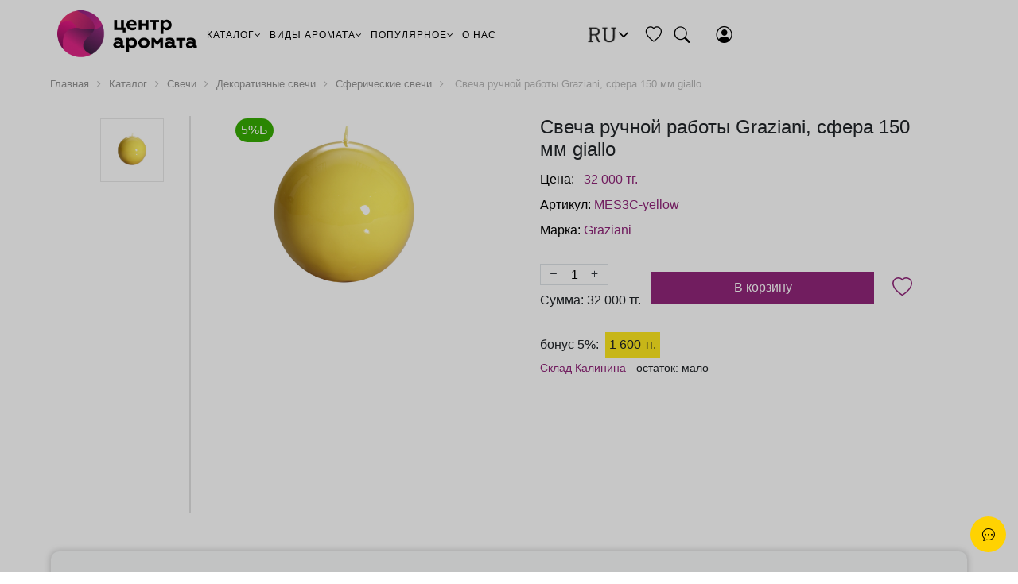

--- FILE ---
content_type: text/html; charset=UTF-8
request_url: https://aromaty.kz/katalog/svechi/dekorativnye_svechi/sfericheskie_svechi/svecha_ruchnoy_raboty_graziani_sfera_150_mm_giallo/
body_size: 26853
content:
 
<!DOCTYPE html>
<html>
<head>
	<!-- Google tag (gtag.js) -->
			<!-- Yandex.Metrika counter -->
		<!-- /Yandex.Metrika counter -->
	<meta http-equiv="Content-Type" content="text/html; charset=UTF-8" />
<meta name="keywords" content="Cote Noire, Yankee Candle, диффузоры, ароматические, букеты, подсвечники, свечи, картридж сменный для воскоплава, автоароматы, аромалампы, аромасферы, авто ароматы, арома сферы, арома лампы, аксессуары, интерьерные духи, саше, электро диффузоры, уход для тела, наборы, авто ароматы на обдув, воск для аромаламп, электрические, классические," />
<meta name="description" content="Каталог продукции Cote Noire, Yankee Candle, Millefiori Milano WoodWick, ароматические букеты, диффузоры, подсвечники, свечи ароматические, новогодние наборы, подарочные свечи и ароматы" />
<link rel="canonical" href="https://katalog/svechi/dekorativnye_svechi/sfericheskie_svechi/svecha_ruchnoy_raboty_graziani_sfera_150_mm_giallo/" />
<script data-skip-moving="true">(function(w, d, n) {var cl = "bx-core";var ht = d.documentElement;var htc = ht ? ht.className : undefined;if (htc === undefined || htc.indexOf(cl) !== -1){return;}var ua = n.userAgent;if (/(iPad;)|(iPhone;)/i.test(ua)){cl += " bx-ios";}else if (/Windows/i.test(ua)){cl += ' bx-win';}else if (/Macintosh/i.test(ua)){cl += " bx-mac";}else if (/Linux/i.test(ua) && !/Android/i.test(ua)){cl += " bx-linux";}else if (/Android/i.test(ua)){cl += " bx-android";}cl += (/(ipad|iphone|android|mobile|touch)/i.test(ua) ? " bx-touch" : " bx-no-touch");cl += w.devicePixelRatio && w.devicePixelRatio >= 2? " bx-retina": " bx-no-retina";if (/AppleWebKit/.test(ua)){cl += " bx-chrome";}else if (/Opera/.test(ua)){cl += " bx-opera";}else if (/Firefox/.test(ua)){cl += " bx-firefox";}ht.className = htc ? htc + " " + cl : cl;})(window, document, navigator);</script>


<link href="/bitrix/js/ui/design-tokens/dist/ui.design-tokens.min.css?173028961823463" type="text/css"  rel="stylesheet" />
<link href="/bitrix/js/ui/fonts/opensans/ui.font.opensans.min.css?16831958022320" type="text/css"  rel="stylesheet" />
<link href="/bitrix/js/main/popup/dist/main.popup.bundle.min.css?173028975026589" type="text/css"  rel="stylesheet" />
<link href="/bitrix/cache/css/s4/trendyfree_main/page_a8dbf9d080827b4a6b91c9abf4f00b1b/page_a8dbf9d080827b4a6b91c9abf4f00b1b_v1.css?173650751283992" type="text/css"  rel="stylesheet" />
<link href="/bitrix/panel/main/popup.min.css?168319594620774" type="text/css"  rel="stylesheet" />
<link href="/bitrix/cache/css/s4/trendyfree_main/template_1d2e47a0adb3caa521db01c0c4d1f6d6/template_1d2e47a0adb3caa521db01c0c4d1f6d6_v1.css?173632272619272" type="text/css"  data-template-style="true" rel="stylesheet" />




<script type="extension/settings" data-extension="currency.currency-core">{"region":"kz"}</script>



	<title>Каталог</title>

	<meta name="viewport" content="width=device-width, initial-scale=1">

			
				<link rel="stylesheet" href="/local/templates/trendyfree_main/css/bootstrap-4/bootstrap.css">

	<link rel="stylesheet" href="/local/templates/trendyfree_main/css/bootstrap-4-icons/bootstrap-icons.css">

	<link href="//maxcdn.bootstrapcdn.com/font-awesome/4.7.0/css/font-awesome.min.css" rel="stylesheet">
	<link href="/local/templates/trendyfree_main/css/print.css" rel="stylesheet">

	<link href="/local/templates/trendyfree_main/fonts/fonts_icon.css" rel="stylesheet">
	<link href="/local/templates/trendyfree_main/fonts/fonts_montserrat.css" rel="stylesheet">
	<link href="/local/templates/trendyfree_main/fonts/fonts_roboto-slab.css" rel="stylesheet">

	<link href="/local/templates/trendyfree_main/css/!main.css" rel="stylesheet">

	<link href="/local/templates/trendyfree_main/css/slider.css" rel="stylesheet">
	<link href="/local/templates/trendyfree_main/css/slider_control.css" rel="stylesheet">

			
	<link rel="stylesheet" type="text/css" href="/local/templates/trendyfree_main/css/panel_setup.css">

	<link rel="shortcut icon" type="image/x-icon" href="/local/templates/trendyfree_main/favicon.ico"/>

			  
</head>

<body>
	<noscript><div><img src="https://mc.yandex.ru/watch/96109206" style="position:absolute; left:-9999px;" alt=""></div></noscript>
	<div id="panel">
			</div>
			<div id="blueimp-gallery" class="blueimp-gallery" data-use-bootstrap-modal="false">
    <!-- The container for the modal slides -->
    <div class="slides"></div>
    <!-- Controls for the borderless lightbox -->
    <h3 class="title text-dark bg-white p-3" style="display: block;"></h3>
    <a class="prev" style="font-size: 37px; display: block;"><i class="fa fa-angle-left" style="margin-left: -4px;"></i></a>
    <a class="next" style="font-size: 37px; display: block;"><i class="fa fa-angle-right" style="margin-right: -4px;"></i></a>
    <a class="close" style="display: block;"><i class="bi bi-x text-dark"></i></a>
    <a class="play-pause"></a>
    <!-- <ol class="indicator"></ol> -->
    <!-- The modal dialog, which will be used to wrap the lightbox content -->
    <div class="modal fade">
        <div class="modal-dialog">
            <div class="modal-content">
                <div class="modal-header text-dark">
                    <button type="button" class="close" aria-hidden="true">&times;</button>
                    <h4 class="modal-title"></h4>
                </div>
                <div class="modal-body next"></div>
                <div class="modal-footer">
                    <a href=# class="next pull-left" style="font-size: 40px;">
                        <i class="fa fa-arrow-circle-left text-dark"></i>
                    </a>
                    <a href=# class="next pull-right" style="font-size: 40px;">
                        <i class="fa fa-arrow-circle-right text-dark"></i>
                    </a>
                </div>
            </div>
        </div>
    </div>
</div>

<link rel="stylesheet" href="/local/templates/trendyfree_main/css/blueimp-gallery.min.css">
	<link rel="stylesheet" type="text/css" href="/local/templates/trendyfree_main/css/!main_menu.css">
	<div class="main">
		<div class="position-relative">
						<header id="header" class="fixed_block p-0 noindex " style="background-color: #fff; color: #000000;">
	<div class="container-fluid">
		<div class="row align-items-center px-xl-5 no-gutters" style="min-height: 70px">

			<div class="col-md-2 text-center d-none d-lg-block">
				<!--a href="/"><img src="/upload/iblock/ed6/5xdb10lrif7841strsiw2mshqonntfgw.png" class=" logo" style="max-height: 70px"></a-->
				<a href="/"><img src="/local/templates/trendyfree_main/img/logo-aromaty.png" class=" " style="max-height: 80px"></a>
			</div>

			<div class="col-10 py-2 d-block d-lg-none">
				<a href="/"><img src="/local/templates/trendyfree_main/img/logo-aromaty.png" class=" logo" style="max-height: 70px"></a>
				<a href="/"><img src="/local/templates/trendyfree_main/img/logo-aromaty.png" class=" logo dark" style="max-height: 70px"></a>
			</div>
			<div class="col-2 d-lg-none d-block text-right">
				<a href="javascript: void(0)" data-toggle="modal" data-target="#modal_menu" style=" font-size: 24px;">
					<i class="bi bi-list"></i>
				</a>
			</div>

			

<div class="col-5 nav nav--left align_left">
    <nav aria-label="main" class="navigation-wrapper">
        <ul class="nav" data-nav="">
            <li class="nav__top-item" data-nav-top-link="" role="presentation">
                <a class="nav__top-link" aria-haspopup="true" id="dropHeader1" href="/katalog/">КАТАЛОГ<i class="fa fa-angle-down"></i></a>
                <ul class="nav__parent-list" role="region">
					<li></li>
										                    <li class="nav__parent-item" role="presentation">
                        <a href="#" class="nav__parent-link">Column 1</a>
                        <ul class="nav__child-list">
																			                            <li class="nav__child-item" role="presentation">
                                <h2><a href="/katalog/cote_noire/" class="nav__child-link">Cote Noire</a></h2>
																<div class="d-flex justify-content-between">
									<ul class="nav__grandchild-list">
										<li class="nav__grandchild-item" role="presentation">
											<a href="#" class="nav__grandchild-link">1</a>
										</li>
																				<li class="nav__grandchild-item" role="presentation">
											<a href="/katalog/cote_noire/" class="nav__grandchild-link">Все</a>
										</li>
																			</ul>
									<img src="/upload/iblock/ab3/feesxyrp7ogp1k1og39l7gq1v8px6ti4.png" width="100px">
								</div>
                            </li>
													                            <li class="nav__child-item" role="presentation">
                                <h2><a href="/katalog/avto_aromaty/" class="nav__child-link">Авто ароматы</a></h2>
																<div class="d-flex justify-content-between">
									<ul class="nav__grandchild-list">
										<li class="nav__grandchild-item" role="presentation">
											<a href="#" class="nav__grandchild-link">1</a>
										</li>
																																								<li class="nav__grandchild-item" role="presentation">
											<a href="/katalog/avto_aromaty_na_obduv/" class="nav__grandchild-link">Авто ароматы на обдув</a>
										</li>
																				<li class="nav__grandchild-item" role="presentation">
											<a href="/katalog/avto_aromaty_podvesnye/" class="nav__grandchild-link">Авто ароматы подвесные</a>
										</li>
																													</ul>
									<img src="/upload/iblock/f38/a0hqfrv3dw6yosvmv0lihfs5ikeplau6.jpg" width="100px">
								</div>
                            </li>
													                            <li class="nav__child-item" role="presentation">
                                <h2><a href="/katalog/aksessuary/" class="nav__child-link">Аксессуары</a></h2>
																<div class="d-flex justify-content-between">
									<ul class="nav__grandchild-list">
										<li class="nav__grandchild-item" role="presentation">
											<a href="#" class="nav__grandchild-link">1</a>
										</li>
																				<li class="nav__grandchild-item" role="presentation">
											<a href="/katalog/aksessuary/" class="nav__grandchild-link">Все</a>
										</li>
																			</ul>
									<img src="/upload/iblock/013/dmrf6ayj5j4kx53km8j7agwtj47ryla5.png" width="100px">
								</div>
                            </li>
													                            <li class="nav__child-item" role="presentation">
                                <h2><a href="/katalog/aromalampy/" class="nav__child-link">Аромалампы</a></h2>
																<div class="d-flex justify-content-between">
									<ul class="nav__grandchild-list">
										<li class="nav__grandchild-item" role="presentation">
											<a href="#" class="nav__grandchild-link">1</a>
										</li>
																																								<li class="nav__grandchild-item" role="presentation">
											<a href="/katalog/vosk_dlya_aromalamp/" class="nav__grandchild-link">Воск для аромаламп</a>
										</li>
																				<li class="nav__grandchild-item" role="presentation">
											<a href="/katalog/klassicheskie_aromalampy/" class="nav__grandchild-link">Классические аромалампы</a>
										</li>
																				<li class="nav__grandchild-item" role="presentation">
											<a href="/katalog/elektricheskie_aromalampy/" class="nav__grandchild-link">Электрические аромалампы</a>
										</li>
																													</ul>
									<img src="/upload/iblock/a56/ar8t3v9h924dsi49ulvgw28ej1ig4hjp.jpg" width="100px">
								</div>
                            </li>
													                            <li class="nav__child-item" role="presentation">
                                <h2><a href="/katalog/aromasfery/" class="nav__child-link">Аромасферы</a></h2>
																<div class="d-flex justify-content-between">
									<ul class="nav__grandchild-list">
										<li class="nav__grandchild-item" role="presentation">
											<a href="#" class="nav__grandchild-link">1</a>
										</li>
																				<li class="nav__grandchild-item" role="presentation">
											<a href="/katalog/aromasfery/" class="nav__grandchild-link">Все</a>
										</li>
																			</ul>
									<img src="/upload/iblock/66f/3wec0bbnjny9wl70njmu23ivfz83dg7l.jpg" width="100px">
								</div>
                            </li>
						                        </ul>
                    </li>
					                    <li class="nav__parent-item" role="presentation">
                        <a href="#" class="nav__parent-link">Column 2</a>
                        <ul class="nav__child-list">
																			                            <li class="nav__child-item" role="presentation">
                                <h2><a href="/katalog/diffuzory/" class="nav__child-link">Диффузоры</a></h2>
																<div class="d-flex justify-content-between">
									<ul class="nav__grandchild-list">
										<li class="nav__grandchild-item" role="presentation">
											<a href="#" class="nav__grandchild-link">1</a>
										</li>
																																								<li class="nav__grandchild-item" role="presentation">
											<a href="/katalog/diffuzory_1/" class="nav__grandchild-link">Диффузоры</a>
										</li>
																				<li class="nav__grandchild-item" role="presentation">
											<a href="/katalog/dolivy_dlya_diffuzorov/" class="nav__grandchild-link">Доливы для диффузоров</a>
										</li>
																				<li class="nav__grandchild-item" role="presentation">
											<a href="/katalog/kartridzh_2/" class="nav__grandchild-link">Картридж</a>
										</li>
																				<li class="nav__grandchild-item" role="presentation">
											<a href="/katalog/stiki_dlya_diffuzora/" class="nav__grandchild-link">Стики для диффузора</a>
										</li>
																													</ul>
									<img src="/upload/iblock/c9a/4u17mhpgt3nogvvttpwowoxrrjlnanpj.jpg" width="100px">
								</div>
                            </li>
													                            <li class="nav__child-item" role="presentation">
                                <h2><a href="/katalog/interernye_dukhi/" class="nav__child-link">Интерьерные духи</a></h2>
																<div class="d-flex justify-content-between">
									<ul class="nav__grandchild-list">
										<li class="nav__grandchild-item" role="presentation">
											<a href="#" class="nav__grandchild-link">1</a>
										</li>
																				<li class="nav__grandchild-item" role="presentation">
											<a href="/katalog/interernye_dukhi/" class="nav__grandchild-link">Все</a>
										</li>
																			</ul>
									<img src="/upload/iblock/58b/6i6chh1vbgkha0o8b4a532bzz0jdzhbe.png" width="100px">
								</div>
                            </li>
													                            <li class="nav__child-item" role="presentation">
                                <h2><a href="/katalog/nabory/" class="nav__child-link">Наборы</a></h2>
																<div class="d-flex justify-content-between">
									<ul class="nav__grandchild-list">
										<li class="nav__grandchild-item" role="presentation">
											<a href="#" class="nav__grandchild-link">1</a>
										</li>
																				<li class="nav__grandchild-item" role="presentation">
											<a href="/katalog/nabory/" class="nav__grandchild-link">Все</a>
										</li>
																			</ul>
									<img src="/upload/iblock/661/gegnhacslwibjflifrxuxya9qhlbjl5c.jpg" width="100px">
								</div>
                            </li>
													                            <li class="nav__child-item" role="presentation">
                                <h2><a href="/katalog/sashe/" class="nav__child-link">Саше</a></h2>
																<div class="d-flex justify-content-between">
									<ul class="nav__grandchild-list">
										<li class="nav__grandchild-item" role="presentation">
											<a href="#" class="nav__grandchild-link">1</a>
										</li>
																				<li class="nav__grandchild-item" role="presentation">
											<a href="/katalog/sashe/" class="nav__grandchild-link">Все</a>
										</li>
																			</ul>
									<img src="/upload/iblock/ac6/7csoj5ur1o2h4gzd6oqt0r8pjnex35zt.jpg" width="100px">
								</div>
                            </li>
													                            <li class="nav__child-item" role="presentation">
                                <h2><a href="/katalog/svechi/" class="nav__child-link">Свечи</a></h2>
																<div class="d-flex justify-content-between">
									<ul class="nav__grandchild-list">
										<li class="nav__grandchild-item" role="presentation">
											<a href="#" class="nav__grandchild-link">1</a>
										</li>
																																								<li class="nav__grandchild-item" role="presentation">
											<a href="/katalog/aromaticheskie_svechi/" class="nav__grandchild-link">Ароматические свечи</a>
										</li>
																				<li class="nav__grandchild-item" role="presentation">
											<a href="/katalog/dekorativnye_svechi/" class="nav__grandchild-link">Декоративные свечи</a>
										</li>
																				<li class="nav__grandchild-item" role="presentation">
											<a href="/katalog/konusnye_svechi/" class="nav__grandchild-link">Конусные свечи</a>
										</li>
																				<li class="nav__grandchild-item" role="presentation">
											<a href="/katalog/ulichnye_svechi/" class="nav__grandchild-link">Уличные свечи</a>
										</li>
																													</ul>
									<img src="/upload/iblock/012/fti6d19oqu3705nb1nmuev8f7tkga90p.jpg" width="100px">
								</div>
                            </li>
						                        </ul>
                    </li>
					                    <li class="nav__parent-item" role="presentation">
                        <a href="#" class="nav__parent-link">Column 3</a>
                        <ul class="nav__child-list">
																			                            <li class="nav__child-item" role="presentation">
                                <h2><a href="/katalog/elektro_diffuzory/" class="nav__child-link">Электро диффузоры</a></h2>
																<div class="d-flex justify-content-between">
									<ul class="nav__grandchild-list">
										<li class="nav__grandchild-item" role="presentation">
											<a href="#" class="nav__grandchild-link">1</a>
										</li>
																																								<li class="nav__grandchild-item" role="presentation">
											<a href="/katalog/diffuzory_s_uvlazhneniem_vozdukha/" class="nav__grandchild-link">Диффузоры с увлажнением воздуха</a>
										</li>
																				<li class="nav__grandchild-item" role="presentation">
											<a href="/katalog/diffuzory_dlya_sna/" class="nav__grandchild-link">Диффузоры для сна</a>
										</li>
																				<li class="nav__grandchild-item" role="presentation">
											<a href="/katalog/maslo_dlya_elektro_diffuzorov/" class="nav__grandchild-link">Масло для электро диффузоров</a>
										</li>
																				<li class="nav__grandchild-item" role="presentation">
											<a href="/katalog/portativnye_diffuzory/" class="nav__grandchild-link">Портативные диффузоры</a>
										</li>
																				<li class="nav__grandchild-item" role="presentation">
											<a href="/katalog/elektricheskiy_aromatizator/" class="nav__grandchild-link">Электрический ароматизатор</a>
										</li>
																													</ul>
									<img src="/upload/iblock/c73/z0w3zsa0kxg6weajlbr6pbtn0k0jrqfi.png" width="100px">
								</div>
                            </li>
													                            <li class="nav__child-item" role="presentation">
                                <h2><a href="/katalog/ukhod_dlya_tela/" class="nav__child-link">Уход для тела</a></h2>
																<div class="d-flex justify-content-between">
									<ul class="nav__grandchild-list">
										<li class="nav__grandchild-item" role="presentation">
											<a href="#" class="nav__grandchild-link">1</a>
										</li>
																				<li class="nav__grandchild-item" role="presentation">
											<a href="/katalog/ukhod_dlya_tela/" class="nav__grandchild-link">Все</a>
										</li>
																			</ul>
									<img src="/upload/iblock/6e4/3chrdg3oi5jbh87f4hqvgd15fx2yg36q.jpg" width="100px">
								</div>
                            </li>
						                        </ul>
                    </li>
					                </ul>
            </li>
            <li class="nav__top-item" data-nav-top-link="" role="presentation">
                <a class="nav__top-link" href="/katalog/">ВИДЫ АРОМАТА<i class="fa fa-angle-down"></i></a>
                <ul class="nav__parent-list">
					<li></li>
										                    <li class="nav__parent-item">
                        <a href="#" class="nav__parent-link">Column 1</a>
                        <ul class="nav__child-list">
																					                            <li class="nav__child-item">
                                <h2><a href="https://aromaty.kz/katalog/?set_filter=y&arrFilter_732_521130684=Y" class="nav__child-link">Сладкий</a></h2>
                                <ul class="nav__grandchild-list">
                                    <li class="nav__grandchild-item">
                                        <a href="#" class="nav__grandchild-link">1</a>
                                    </li>
                                </ul>
                            </li>
														                            <li class="nav__child-item">
                                <h2><a href="https://aromaty.kz/katalog/?set_filter=y&arrFilter_732_2248573702=Y" class="nav__child-link">Свежий цитрус</a></h2>
                                <ul class="nav__grandchild-list">
                                    <li class="nav__grandchild-item">
                                        <a href="#" class="nav__grandchild-link">1</a>
                                    </li>
                                </ul>
                            </li>
														                            <li class="nav__child-item">
                                <h2><a href="https://aromaty.kz/katalog/?set_filter=y&arrFilter_732_4043420560=Y" class="nav__child-link">Древесные </a></h2>
                                <ul class="nav__grandchild-list">
                                    <li class="nav__grandchild-item">
                                        <a href="#" class="nav__grandchild-link">1</a>
                                    </li>
                                </ul>
                            </li>
														                            <li class="nav__child-item">
                                <h2><a href="https://aromaty.kz/katalog/?set_filter=y&arrFilter_732_1639886337=Y" class="nav__child-link">Цитрусовый</a></h2>
                                <ul class="nav__grandchild-list">
                                    <li class="nav__grandchild-item">
                                        <a href="#" class="nav__grandchild-link">1</a>
                                    </li>
                                </ul>
                            </li>
							                        </ul>
                    </li>
					                    <li class="nav__parent-item">
                        <a href="#" class="nav__parent-link">Column 2</a>
                        <ul class="nav__child-list">
																					                            <li class="nav__child-item">
                                <h2><a href="https://aromaty.kz/katalog/?set_filter=y&arrFilter_732_1145599472=Y" class="nav__child-link">Пряный </a></h2>
                                <ul class="nav__grandchild-list">
                                    <li class="nav__grandchild-item">
                                        <a href="#" class="nav__grandchild-link">1</a>
                                    </li>
                                </ul>
                            </li>
														                            <li class="nav__child-item">
                                <h2><a href="https://aromaty.kz/katalog/?set_filter=y&arrFilter_732_860833126=Y" class="nav__child-link">Пудровый</a></h2>
                                <ul class="nav__grandchild-list">
                                    <li class="nav__grandchild-item">
                                        <a href="#" class="nav__grandchild-link">1</a>
                                    </li>
                                </ul>
                            </li>
														                            <li class="nav__child-item">
                                <h2><a href="https://aromaty.kz/katalog/?set_filter=y&arrFilter_732_2856719580=Y" class="nav__child-link">Гурманский, Цветочный</a></h2>
                                <ul class="nav__grandchild-list">
                                    <li class="nav__grandchild-item">
                                        <a href="#" class="nav__grandchild-link">1</a>
                                    </li>
                                </ul>
                            </li>
														                            <li class="nav__child-item">
                                <h2><a href="https://aromaty.kz/katalog/?set_filter=y&arrFilter_732_3712033866=Y" class="nav__child-link">Древесный, Дымный</a></h2>
                                <ul class="nav__grandchild-list">
                                    <li class="nav__grandchild-item">
                                        <a href="#" class="nav__grandchild-link">1</a>
                                    </li>
                                </ul>
                            </li>
							                        </ul>
                    </li>
					                    <li class="nav__parent-item">
                        <a href="#" class="nav__parent-link">Column 3</a>
                        <ul class="nav__child-list">
																					                            <li class="nav__child-item">
                                <h2><a href="https://aromaty.kz/katalog/?set_filter=y&arrFilter_732_3660374099=Y" class="nav__child-link">Свежий</a></h2>
                                <ul class="nav__grandchild-list">
                                    <li class="nav__grandchild-item">
                                        <a href="#" class="nav__grandchild-link">1</a>
                                    </li>
                                </ul>
                            </li>
														                            <li class="nav__child-item">
                                <h2><a href="https://aromaty.kz/katalog/?set_filter=y&arrFilter_732_1251212738=Y" class="nav__child-link">Цветочный</a></h2>
                                <ul class="nav__grandchild-list">
                                    <li class="nav__grandchild-item">
                                        <a href="#" class="nav__grandchild-link">1</a>
                                    </li>
                                </ul>
                            </li>
														                            <li class="nav__child-item">
                                <h2><a href="https://aromaty.kz/katalog/?set_filter=y&arrFilter_732_1033162068=Y" class="nav__child-link">Фруктовый</a></h2>
                                <ul class="nav__grandchild-list">
                                    <li class="nav__grandchild-item">
                                        <a href="#" class="nav__grandchild-link">1</a>
                                    </li>
                                </ul>
                            </li>
														                            <li class="nav__child-item">
                                <h2><a href="https://aromaty.kz/katalog/?set_filter=y&arrFilter_732_1565738161=Y" class="nav__child-link">Еда и специи</a></h2>
                                <ul class="nav__grandchild-list">
                                    <li class="nav__grandchild-item">
                                        <a href="#" class="nav__grandchild-link">1</a>
                                    </li>
                                </ul>
                            </li>
							                        </ul>
                    </li>
					                    <li class="nav__parent-item">
                        <a href="#" class="nav__parent-link">Column 4</a>
                        <ul class="nav__child-list">
																					                            <li class="nav__child-item">
                                <h2><a href="https://aromaty.kz/katalog/?set_filter=y&arrFilter_732_710177831=Y" class="nav__child-link">Праздничные</a></h2>
                                <ul class="nav__grandchild-list">
                                    <li class="nav__grandchild-item">
                                        <a href="#" class="nav__grandchild-link">1</a>
                                    </li>
                                </ul>
                            </li>
														                            <li class="nav__child-item">
                                <h2><a href="/katalog/" class="nav__child-link">Теплые - пряные</a></h2>
                                <ul class="nav__grandchild-list">
                                    <li class="nav__grandchild-item">
                                        <a href="#" class="nav__grandchild-link">1</a>
                                    </li>
                                </ul>
                            </li>
														                            <li class="nav__child-item">
                                <h2><a href="/katalog/" class="nav__child-link">Водные</a></h2>
                                <ul class="nav__grandchild-list">
                                    <li class="nav__grandchild-item">
                                        <a href="#" class="nav__grandchild-link">1</a>
                                    </li>
                                </ul>
                            </li>
														                            <li class="nav__child-item">
                                <h2><a href="/katalog/" class="nav__child-link">Цитрусовый / Фруктовый</a></h2>
                                <ul class="nav__grandchild-list">
                                    <li class="nav__grandchild-item">
                                        <a href="#" class="nav__grandchild-link">1</a>
                                    </li>
                                </ul>
                            </li>
														                            <li class="nav__child-item">
                                <h2><a href="/katalog/" class="nav__child-link">Зеленый</a></h2>
                                <ul class="nav__grandchild-list">
                                    <li class="nav__grandchild-item">
                                        <a href="#" class="nav__grandchild-link">1</a>
                                    </li>
                                </ul>
                            </li>
							                        </ul>
                    </li>
					                </ul>
            </li>
            <li class="nav__top-item" data-nav-top-link="" role="presentation">
                <a class="nav__top-link" href="/katalog/">ПОПУЛЯРНОЕ<i class="fa fa-angle-down"></i></a>
                <ul class="nav__parent-list">
					<li></li>
                    <li class="nav__parent-item">
                        <a href="#" class="nav__parent-link">Column 1</a>
						<ul class="nav__child-list mb-1">
                            <li class="nav__child-item">
                                <h2><a href="/news/" class="nav__child-link">Новости</a></h2>
                            </li>
                        </ul>
						<ul class="nav__child-list mb-1">
                            <li class="nav__child-item">
                                <h2><a href="/articles/" class="nav__child-link">Статьи</a></h2>
                            </li>
                        </ul>
						<ul class="nav__child-list mb-1">
                            <li class="nav__child-item">
                                <h2><a href="/promotions/" class="nav__child-link">Акции</a></h2>
                            </li>
                        </ul>
                    </li>
                    <li class="nav__parent-item">
                        <a href="#" class="nav__parent-link">Column 2</a>
                        <ul class="nav__child-list">
                            <li class="nav__child-item">
								<h2><a href="/manufacturers/" class="nav__child-link">Бренды</a></h2>
                                <ul class="nav__grandchild-list">
                                    <li class="nav__grandchild-item">
                                        <a href="#" class="nav__grandchild-link">1</a>
                                    </li>
                                    <li class="nav__grandchild-item">
										<a href="/katalog/?set_filter=y&arrFilter_709_2181801767=Y" class="nav__grandchild-link">Yankee Candle</a>
                                    </li>
                                    <li class="nav__grandchild-item">
                                        <a href="/katalog/?set_filter=y&arrFilter_709_4111243185=Y" class="nav__grandchild-link">Millefiori Milano</a>
                                    </li>
                                    <li class="nav__grandchild-item">
                                        <a href="/katalog/?set_filter=y&arrFilter_709_1801978386=Y" class="nav__grandchild-link">WoodWick</a>
                                    </li>
                                    <li class="nav__grandchild-item">
										<a href="/katalog/?set_filter=y&arrFilter_709_2746102826=Y" class="nav__grandchild-link">Cote Noire</a>
                                    </li>
                                    <li class="nav__grandchild-item">
										<a href="/katalog/?set_filter=y&arrFilter_709_984049040=Y" class="nav__grandchild-link">Chesapeake Bay Candle</a>
                                    </li>
                                    <li class="nav__grandchild-item">
                                        <a href="/katalog/?set_filter=y&arrFilter_709_1254986015=Y" class="nav__grandchild-link">Graziani</a>
                                    </li>
                                    <li class="nav__grandchild-item">
                                        <a href="/katalog/?set_filter=y&arrFilter_709_3567846588=Y" class="nav__grandchild-link">Ester & Erik</a>
                                    </li>
                                    <li class="nav__grandchild-item">
                                        <a href="/katalog/?set_filter=y&arrFilter_709_2764304435=Y" class="nav__grandchild-link">Provence Chic</a>
                                    </li>
                                    <li class="nav__grandchild-item">
                                        <a href="/katalog/?set_filter=y&arrFilter_709_1036689801=Y" class="nav__grandchild-link">Voluspa</a>
                                    </li>
                                </ul>
                            </li>
                        </ul>
                    </li>
                    <li class="nav__parent-item nav__product-type-hero" role="presentation">
						<a href="/katalog/svechi/">
							<img fetchpriority="low" class=" ls-is-cached lazyloaded" src="/local/templates/trendyfree_main/img/top-menu-banner.jpeg" alt="WoodWick">
                        </a>
                    </li>
                </ul>
            </li>
            <li class="nav__top-item" role="presentation">
                <a class="nav__top-link" href="/about/" no-drop>О НАС</a>
            </li>
<!--
            <li class="nav__top-item" role="presentation">
                <a class="nav__top-link" href="/partners/" no-drop>ПАРТНЕРАМ</a>
            </li>
-->
		</ul>
    </nav>


<style>
	.nav__grandchild-text {
		font-size: 12px;
		color: #131313;
		white-space: normal;
	}
	.nav__top-item:nth-child(3) .nav__grandchild-link,
	.nav__top-item:nth-child(3) .nav a.nav__grandchild-link:visited {
      color: #902579 !important;
	}

    @media (min-width:1100px) {
        nav.navigation-wrapper {
            -webkit-box-flex: 1;
            -ms-flex: 1;
            flex: 1
        }
    }
    
    .nav {
        -webkit-box-pack: start;
        -ms-flex-pack: start;
        justify-content: flex-start;
        -webkit-box-align: start;
        -ms-flex-align: start;
        align-items: flex-start;
        -webkit-box-flex: 1;
        -ms-flex: 1;
        flex: 1;
        position: absolute;
        top: 88px;
        left: 0;
        width: 100%;
        background-color: #fff;
		/* height: 0; */
        overflow: hidden;
        z-index: 210;
        margin: 0px;
        padding: 0px;
        list-style-type: none;
		font-family: Arial, sans-serif;
    }
    
    .announcement-on .nav {
        top: 123px
    }
    
    .nav.on {
        height: calc(100vh - 88px);
        overflow-y: auto;
        display: block
    }
    
    .announcement-on .nav.on {
        height: calc(100vh - 88px - 35px)
    }
    
    @media (min-width:1100px) {
        .nav {
            background-color: #fff;
            overflow: visible;
            position: static;
            top: 0;
            left: 0;
            width: 100%;
            height: auto;
            display: -webkit-box;
            display: -ms-flexbox;
            display: flex
        }
    }
  .nav a {
      text-decoration: none
  }

  .nav__caret--back {
      margin-right: 10px;
      position: absolute;
      left: 22px
  }

  .nav__top-item {
      white-space: nowrap;
      position: static;
      will-change: opacity transform;
      margin:0px;
  }

  @media (max-width:1099px) {
      .nav li {
          width: 100%;
          background: #fff;
          display: block;
          padding-left: 0px;
        padding-right: 0px;
      }

      .nav__top-item {
          opacity: 0;
          -webkit-transition: all 150ms ease 50ms;
          transition: all 150ms ease 50ms
      }

      .nav.on .nav__top-item,
      details[open] .nav .nav__top-item{
          opacity: 1
      }

      .nav__top-item .nav.level-2 {
          -webkit-transition: none;
          transition: none
      }
  }

  @media (min-width:1100px) {
      .nav__caret {
          display: none
      }

      .nav__top-item {
          overflow: hidden;
          padding: 0 5px;
      }

    .nav__top-item:hover .nav__top-link:after {
          -webkit-transform-origin: bottom left;
          transform-origin: bottom left;
          -webkit-transform: scaleY(1);
          transform: scaleY(1);
          opacity: 1
      }
  }

.nav__top-link:after {
    content: "";
}

  .nav__top-link {
		color: #000000;
      text-decoration: none;
      font-size: 13px;
      letter-spacing: 1.86px;
      line-height: 13px;
		/* text-transform: uppercase; */
      position: relative;
      white-space: nowrap
  }

  .nav__parent-list,
  .nav__top-link:after {
      width: 100%;
      position: absolute;
      opacity: 0
  }

  @media (max-width:1099px) {
      .nav__top-link {
          width: 100%;
          background: #fff;
          padding: 20px 30px;
          -webkit-transition: background-color 350ms ease;
          transition: background-color 350ms ease;
          display: -webkit-box;
          display: -ms-flexbox;
          display: flex;
          -webkit-box-align: center;
          -ms-flex-align: center;
          align-items: center;
          -webkit-box-pack: justify;
          -ms-flex-pack: justify;
          justify-content: space-between;
          font-size: 15px;
          color: #000;
          letter-spacing: .71px;
          border-bottom: 1px solid #e5e5e5
      }
  }

  @media (min-width:1100px) {
      .nav__top-link {
          line-height: 88px;
          font-size: 11px;
          letter-spacing: 1px
      }
  }

  @media (min-width:1220px) {
      .nav__top-link {
          font-size: 12px
      }
  }

  @media (min-width:1400px) {
      .nav__top-link {
          font-size: 13px
      }
  }

  .nav__top-link:after {
      cursor: pointer;
      height: 3px;
      bottom: -8px;
      left: 0;
      background-color: #902579;
      -webkit-transform: scaleY(0);
      transform: scaleY(0);
      -webkit-transform-origin: bottom right;
      transform-origin: bottom right;
      -webkit-transition: opacity .29s ease, -webkit-transform .45s ease;
      transition: opacity .29s ease, -webkit-transform .45s ease;
      transition: transform .45s ease, opacity .29s ease;
      transition: transform .45s ease, opacity .29s ease, -webkit-transform .45s ease;
      will-change: transform, opacity
  }

  .nav__parent-list {
      padding: 0;
      margin: 0;
      display: -webkit-box;
      display: -ms-flexbox;
      display: flex;
      -webkit-box-orient: vertical;
      -webkit-box-direction: normal;
      -ms-flex-direction: column;
      flex-direction: column;
      pointer-events: none;
      z-index: 1050;
      top: 0;
      left: 100%;
      background: #f5f5f5;
      -webkit-transition: all .3s ease;
      transition: all .3s ease;
      -webkit-transform: translate3d(0, 0, 0);
      transform: translate3d(0, 0, 0)
  }

  @media (max-width:1099px) {
      .nav__parent-list {
          overflow: hidden
      }

      .nav.on.level-2 .nav__parent-list.on {
          display: -webkit-box;
          display: -ms-flexbox;
          display: flex;
          overflow-y: auto;
          padding-bottom: 120px
      }

      .nav__parent-list.on {
          min-height: 100%;
          height: auto;
          left: 0;
          opacity: 1;
          visibility: visible;
          pointer-events: auto
      }
  }

  @media (min-width:1100px) {
      .nav__parent-list {
          -webkit-transition: opacity 10ms ease, -webkit-transform 140ms ease;
          transition: opacity 10ms ease, -webkit-transform 140ms ease;
          transition: transform 140ms ease, opacity 10ms ease;
          transition: transform 140ms ease, opacity 10ms ease, visibility 10ms ease, -webkit-transform 140ms ease;
          background-color: #f5f5f5;
          -webkit-box-pack: space-evenly;
          -ms-flex-pack: space-evenly;
          justify-content: space-evenly;
          top: inherit;
          left: 0;
          opacity: 0;
          visibility: hidden;
          padding: 30px 50px;
          -webkit-box-orient: horizontal;
          -webkit-box-direction: normal;
          -ms-flex-direction: row;
          flex-direction: row;
          max-width: 1600px;
          -webkit-backface-visibility: hidden
      }

      .nav__parent-list:before {
          content: '';
          position: absolute;
          left: 0;
          right: 0;
          bottom: 0;
          background-color: #f5f5f5;
          display: block;
          width: 100%;
          height: 100%;
          z-index: 0;
          -webkit-box-shadow: 0 28px 30px 0 rgba(0, 0, 0, .18);
          box-shadow: 0 28px 30px 0 rgba(0, 0, 0, .18)
      }
  }

  .nav__top-item.active .nav__parent-list {
      opacity: 1;
      visibility: visible;
      pointer-events: auto;
      z-index: 1050;
  }

  .nav__parent-list--collections {
      -webkit-box-orient: vertical;
      -webkit-box-direction: normal;
      -ms-flex-direction: column;
      flex-direction: column;
      -webkit-box-pack: start;
      -ms-flex-pack: start;
      justify-content: flex-start;
      -webkit-box-align: start;
      -ms-flex-align: start;
      align-items: flex-start
  }

  .nav__parent-list--collections a {
      color: #000;
      width: 100%
  }

  @media (min-width:1100px) {
      .nav__parent-list--collections {
          -webkit-box-orient: horizontal;
          -webkit-box-direction: normal;
          -ms-flex-direction: row;
          flex-direction: row;
          -webkit-box-align: center;
          -ms-flex-align: center;
          align-items: center;
          -webkit-box-pack: center;
          -ms-flex-pack: center;
          justify-content: center;
          -ms-flex-wrap: nowrap;
          flex-wrap: nowrap;
          max-width: 100% !important
      }
  }

  .carousel__inner,
  .nav__mobile-utility-list,
  .nav__parent-list--collections .nav__parent-item {
      -webkit-box-orient: vertical;
      -webkit-box-direction: normal
  }

  .nav__parent-list--collections .nav__parent-item {
      -webkit-box-flex: initial;
      -ms-flex: initial;
      flex: initial;
      display: -webkit-box;
      display: -ms-flexbox;
      display: flex;
      -ms-flex-direction: column;
      flex-direction: column;
      -webkit-box-align: start;
      -ms-flex-align: start;
      align-items: flex-start
  }

  @media (min-width:1100px) {
      .nav__parent-list--collections .nav__parent-item {
          -webkit-box-align: center;
          -ms-flex-align: center;
          align-items: center
      }
  }

  .nav__parent-list--collections .nav__parent-item img {
      will-change: box-shadow;
      -webkit-transition: -webkit-box-shadow .6s ease;
      transition: -webkit-box-shadow .6s ease;
      transition: box-shadow .6s ease;
      transition: box-shadow .6s ease, -webkit-box-shadow .6s ease;
      width: 100%
  }

  .nav__parent-list--collections .nav__parent-item:hover img {
      -webkit-box-shadow: 0 0 15px rgba(0, 0, 0, .14);
      box-shadow: 0 0 15px rgba(0, 0, 0, .14)
  }

  @media (max-width:1099px) {
      .nav__parent-list--collections .nav__parent-item img {
          display: none
      }

      .nav__parent-list--collections .nav__parent-item:not(.nav__back-level-1) {
          width: 100%;
          background: #fff;
          padding: 20px 30px;
          -webkit-transition: background-color 350ms ease;
          transition: background-color 350ms ease;
          display: -webkit-box;
          display: -ms-flexbox;
          display: flex;
          -webkit-box-align: start;
          -ms-flex-align: start;
          align-items: flex-start;
          -webkit-box-pack: justify;
          -ms-flex-pack: justify;
          justify-content: space-between;
          font-size: 15px;
          color: #000;
          letter-spacing: .71px;
          border-bottom: 1px solid #e5e5e5
      }

      .nav__parent-item {
          display: -webkit-box;
          display: -ms-flexbox;
          display: flex;
          -webkit-box-align: center;
          -ms-flex-align: center;
          align-items: center
      }

      .nav__parent-list.on.level-3 .nav__parent-item {
          pointer-events: none
      }
  }
  .nav__child-item h2 > a,
  .nav__child-item h2,
  .nav__collection-title,
  .nav__parent-link {
      font-size: 15px;
      letter-spacing: .71px;
      text-transform: uppercase
  }
  .nav__child-item h2{
        margin: 0px;
        line-height: 1.2;
    }

  .nav__parent-item {
      position: static;
      -webkit-transition: all .3s ease;
      transition: all .3s ease;
      will-change: transform, opacity;
      -webkit-backface-visibility: hidden
  }

  .nav__parent-item:first-of-type:after,
  .nav__parent-item:nth-of-type(2):after,
  .nav__parent-list--collections .nav__parent-item:after,
  .on.level-3 .nav__parent-item {
      display: none
  }

  @media (min-width:1100px) {
      .nav__parent-item {
          -webkit-transform: translateY(0);
          transform: translateY(0);
          margin-right: 30px;
          -webkit-box-flex: 1;
          -ms-flex: 1;
          flex: 1
      }

		.nav__parent-item::after {
          content: '';
          top: -30px;
          width: 1px;
          height: calc(100% + 60px);
          background-color: #e5e5e5;
          position: absolute
      }

      .nav__collection-title {
          text-align: center
      }
  }

  .nav__parent-item:first-of-type .nav__child-list {
      padding-left: 0 !important
  }

  .nav__parent-item:nth-of-type(2) .nav__child-list {
      padding-left: 0
  }

  .nav__top-item.active .nav__parent-item {
      -webkit-transform: translateY(0);
      transform: translateY(0);
      opacity: 1
  }

  .nav__parent-item.on {
      display: block !important
  }

  .nav__collection-title {
      width: 100%;
      display: block;
      margin-top: 10px
  }

  .nav__product-type-hero img {
      width: 100%;
      height: auto
  }

  @media (min-width:1100px) {
      .nav__product-type-hero {
          opacity: 0;
          -webkit-box-flex: 2;
          -ms-flex: 2;
          flex: 2;
          padding: 0 32px 65px 0
      }

      .nav__product-type-hero img {
          margin-left: 30px
      }
  }

  .nav__top-item.active .nav__product-type-hero {
      opacity: 1
  }

  .nav__product-type-hero a:focus img {
      outline: #00f solid 1px
  }

  .nav__parent-link {
    width: 100%;
    text-align: left;
    -webkit-box-align: center;
    -ms-flex-align: center;
    align-items: center
}
    .nav__parent-link:not(.nav__back){
        display: none !important;
    }

  .nav__child-heading {
      display: none
  }

  @media (max-width:1099px) {
      .nav__child-list {
          display: none
      }

      .nav__parent-list.on .nav__child-list {
          display: block;
          padding: 0px;
          margin: 0px;
          background-color: #fff
      }

      .nav__child-item {
          width: 100%;
          background: #eee;
          display: inline-block
      }

      .nav__parent-list.level-3 .nav__child-item {
          background: 0 0
      }
  }

  .nav__child-item h2 a:hover {
		font-weight: 700;
		color: #902579 !important;
  }

  @media (min-width:1100px) {
      .nav__child-list {
          padding-left: 30px;
          -webkit-box-flex: 1;
          -ms-flex: 1;
          flex: 1
      }

      .nav__child-item>.nav__child-link:first-of-type:hover {
          text-decoration: underline
      }

      .nav__child-item+.nav__child-item {
          margin-top: 20px
      }
  }

  .nav__child-link {
      width: 100%;
      text-align: left;
      display: inline-block;
  }

  @media (max-width:1099px) {
      .nav__child-link {
          border-bottom: 1.5px solid #e5e5e5;
          padding: 18px 20px;
          display: -webkit-box;
          display: -ms-flexbox;
          display: flex;
          -webkit-box-align: center;
          -ms-flex-align: center;
          align-items: center;
          -webkit-box-pack: justify;
          -ms-flex-pack: justify;
          justify-content: space-between
      }

      .nav__parent-list.level-3 .nav__child-link {
          opacity: 0;
          visibility: hidden;
          pointer-events: none
      }
  }

  @media (min-width:1100px) {
      .nav__child-link {
          width: auto;
          padding: 0
      }
  }

  .nav__grandchild-list {
      margin-top: 10px;
      margin-left: 0px;
      padding-left: 0px;
  }

  @media (max-width:1099px) {
      .nav__grandchild-list {
          position: absolute;
          left: 100%;
          top: 0;
          opacity: 0;
          visibility: hidden;
          pointer-events: none;
          width: 100%;
          margin-top: 0;
          -webkit-transition: all .2s ease;
          transition: all .2s ease;
          max-height: 0;
          overflow: hidden;
          display: -webkit-box;
          display: -ms-flexbox;
          display: flex;
          -webkit-box-orient: vertical;
          -webkit-box-direction: normal;
          -ms-flex-flow: column nowrap;
          flex-flow: column nowrap
      }

      .nav__parent-list.on.level-3 .nav__grandchild-list {
          max-height: calc(100vh - var(--header-height-mobile) - var(--announcement-height));
          overflow: auto
      }

      .nav__child-item.on .nav__grandchild-list {
          left: 0;
          opacity: 1;
          pointer-events: auto;
          visibility: visible;
          padding-bottom: 120px
      }
  }

  .nav__grandchild-item span,
  .product-tile__quickview {
      pointer-events: none;
      -webkit-font-smoothing: antialiased
  }

  .nav__grandchild-item {
      display: -webkit-box;
      display: -ms-flexbox;
      display: flex;
		flex-direction: column;
      -webkit-box-align: center;
      -ms-flex-align: center;
      align-items: start !important;
		justify-content: center;
      position: relative
  }

  @media (max-width:1099px) {
      .nav__grandchild-item {
          width: 100%;
          background: #eee;
          display: inline-block
      }
  }

  .nav__grandchild-item:last-of-type .nav__grandchild-link {
		/* color: #393939 !important; */
  }

  @media (min-width:1100px) {
      .nav__grandchild-item:first-of-type {
          display: none
      }
  }

  .nav__grandchild-item span {
      background: #000;
      padding: 6px;
      margin-left: 5px;
      display: -webkit-inline-box;
      display: -ms-inline-flexbox;
      display: inline-flex;
      -webkit-box-pack: center;
      -ms-flex-pack: center;
      justify-content: center;
      -webkit-box-align: center;
      -ms-flex-align: center;
      align-items: center;
      font-size: 8px;
      color: #fff;
      text-transform: uppercase;
      height: 14px;
      line-height: 1;
      margin-right: 20px
  }

  .nav ul {
        list-style-type: none;
        margin-left: 0px;
    }
  .nav ul li{
        margin-bottom: 0px;
    }

    #shopify-section-header ul li .nav__new-desktop {
      display: none !important
  }

  .nav a.nav__grandchild-link:visited{
    color: #747474;
    }

  @media (min-width:1100px) {
      .nav__grandchild-item span {
          margin-right: 0;
          position: relative
      }

      #shopify-section-header ul li .nav__new-desktop {
          display: -webkit-inline-box !important;
          display: -ms-inline-flexbox !important;
          display: inline-flex !important
      }

      .nav__new-mobile {
          display: none !important
      }
  }

  .nav__grandchild-link {
      color: #747474;
      -webkit-transition: color .1s ease;
      transition: color .1s ease;
      font-size: 13px;
      letter-spacing: .46px;
      line-height: 22px;
      position: relative;
		text-wrap: wrap;
  }

  @media (max-width:1099px) {
      .nav__grandchild-link {
          padding: 8px 20px;
          width: 100%;
          text-align: left;
          display: -webkit-box;
          display: -ms-flexbox;
          display: flex;
          -webkit-box-align: center;
          -ms-flex-align: center;
          align-items: center;
          font-size: 16px;
          color: #5b5b5b;
          letter-spacing: .57px;
          line-height: 39px
      }
  }

  .nav__back,
  .nav__grandchild-link:hover,
  .nav__grandchild-link:visited:hover {
      color: #000
  }

  @media (min-width:1100px) {
      html.no-touchevents .nav__grandchild-link:after {
          -webkit-transition: opacity .1s ease, -webkit-transform .1s ease;
          transition: opacity .1s ease, -webkit-transform .1s ease;
          transition: transform .1s ease, opacity .1s ease;
          transition: transform .1s ease, opacity .1s ease, -webkit-transform .1s ease
      }
  }

  .nav__grandchild-link:hover:after {
      -webkit-transform: scaleY(1);
      transform: scaleY(1);
      opacity: 1
  }

  .nav__back {
      height: 54px;
      background: #f7f7f7;
      font-size: 16px;
      letter-spacing: 2.29px;
      text-align: center;
      line-height: 13px;
      -webkit-box-pack: center;
      -ms-flex-pack: center;
      justify-content: center;
      -webkit-box-align: center;
      -ms-flex-align: center;
      align-items: center;
      text-transform: uppercase
  }

  .nav__back-level-1 {
      width: 100%;
      background: #eee;
      display: inline-block
  }

  .nav__back-level-1 .nav__parent-link {
      width: 100%;
      padding: 20px;
      display: -webkit-box;
      display: -ms-flexbox;
      display: flex
  }

  .on.level-3 .nav__back-level-1 {
      display: none
  }

  @media (min-width:1100px) {
      .nav__back-level-1 .nav__parent-link {
          display: none !important;
      }

      .nav__back-level-1 {
          display: none !important
      }
  }

  .nav__back-level-2 {
      width: 100%;
      background: #eee;
      display: inline-block
  }

  .nav__mobile-utility,
  .nav__mobile-utility-list li {
      background: 0 0 !important
  }

  .nav__mobile-utility {
      position: relative;
      z-index: 5;
      opacity: 0
  }

  .nav.on .nav__mobile-utility {
      opacity: 1;
      -webkit-transform: translateY(0);
      transform: translateY(0)
  }

  @media (min-width:1100px) {
      .nav__mobile-utility {
          display: none
      }
  }

  .nav__mobile-utility-list {
      margin-top: 25px;
      padding: 0 30px;
      background: 0 0 !important;
      display: -webkit-box;
      display: -ms-flexbox;
      display: flex;
      -ms-flex-flow: column nowrap;
      flex-flow: column nowrap
  }

  @media (min-width:1100px) {
      .nav__mobile-utility-list {
          display: block
      }
  }

  .nav__mobile-utility-list svg {
      margin-right: 12px
  }

  .nav__mobile-utility .topbadge {
      display: none !important
  }

  .nav__mobile-utility-link {
      display: -webkit-box;
      display: -ms-flexbox;
      display: flex;
      -webkit-box-align: center;
      -ms-flex-align: center;
      align-items: center;
      font-size: 16px;
      color: #131415;
      letter-spacing: .57px;
      line-height: 39px
  }

  .nav__count {
      line-height: 1
  }

  
  .nav__drop-button {
      background-image: url("//cdn.shopify.com/s/files/1/0253/5519/0365/t/348/assets/down-arrow.png?v=129565456532693317681681900401");
      background-size: contain;
      width: 10px;
      background-position: center center;
      background-repeat: no-repeat;
      height: 12px;
      position: relative;
      top: -3px;
      left: 2px;
      display: none;
      background-color: unset;
      padding: 0px;
    }
    
  @media (min-width: 1100px){
    .nav__drop-button {
        display: inline-block;
    }
  }
  .nav__drop-button--only-focus {
      width: 0;
      height: 0
  }

  .nav__drop-button--only-focus:focus-visible {
      width: 10px;
      height: 12px
  }

  p.nav__count {
      font-family: inherit;
      font-size: inherit;
      line-height: inherit
  }
  .mobile-menu-container .navigation-wrapper{
		/* height: 100%; */
    }
    .mobile-menu-container .navigation-wrapper .nav{
        top: 0;
        position: relative;
        width: 100%;
		/* height: 100%; */
    }
</style>

</div>
			<div class="col text-right ">
				<div class="panel">
					<!-- <div class="language-wrap header-top-right-item">
						<div class="language-btn" data-lang="ru">
							<div class="language-btn-title">
								<img class="language-btn-title-img" src="/local/templates/trendyfree_main/img/lang/word_ru.png" alt="ru">
								<i class="fa fa-angle-down"></i>
							</div>
						</div>
						<div class="language language-block hide">
							<img class="language__img" src="/local/templates/trendyfree_main/img/lang/word_ru.png" alt="ru" data-google-lang="ru">
							<img class="language__img" src="/local/templates/trendyfree_main/img/lang/word_kk.png" alt="kk" data-google-lang="kk">
							<img class="language__img" src="/local/templates/trendyfree_main/img/lang/word_en.png" alt="en" data-google-lang="en">
						</div>
					</div> -->

					<div class="language-wrap header-top-right-item">
						<div class="language-btn" data-lang="ru">
							<div class="language-btn-title">
								<img class="language-btn-title-img" src="/local/templates/trendyfree_main/img/lang/ru-lang-removebg-preview.png" width="40px">
								<i class="fa fa-angle-down"></i>
							</div>
						</div>
						<div class="language language-block hide">
<!--
							<div class="language__img" data-google-lang="ru">RU</div>
							<div class="language__img" data-google-lang="kk">KZ</div>
							<div class="language__img" data-google-lang="en">EN</div>
-->
							<img class="language__img" src="/local/templates/trendyfree_main/img/lang/ru-lang-removebg-preview.png" alt="ru" data-google-lang="ru" width="40px">
							<img class="language__img" src="/local/templates/trendyfree_main/img/lang/kz-lang-removebg-preview.png" alt="kk" data-google-lang="kk" width="40px">
							<img class="language__img" src="/local/templates/trendyfree_main/img/lang/en-lang-removebg-preview.png" alt="en" data-google-lang="en" width="40px">
						</div>
					</div>

					<a href="/personal/wishlist/" class="ml-3"><i class="bi bi-heart"></i><span id="want"></span></a>

					<a href="#" data-toggle="modal" data-target="#form_search" class="ml-3"><i class="bi bi-search"></i></a>

										<div class=" d-inline-block ml-3">
						<span>
							<!--start--><div id="bid">
							<div id="bx_basketFKauiI" class="bx-basket-fixed right top bx-closed"><!--'start_frame_cache_bx_basketFKauiI'--><div class="basket-line text-center d-none">

	<div class="basket-line-block">
				<a class="basket-line-block-icon-cart" href="/personal/cart/">
			<img src="/local/templates/trendyfree_main/components/bitrix/sale.basket.basket.line/bootstrap_v5/images/cart2.svg" alt="" width="20">
			<span id="top-cart-amount">0</span>
			<span class="basket-line-block-icon-cart-text"> В корзину</span>
		</a>
					<span class="basket-line-block-props">
				</span>
			</div>
</div>
<!--'end_frame_cache_bx_basketFKauiI'--></div>
							</div><!--end-->
						</span>
					</div>
															<a href="/auth/" class="ml-3"><i class="bi bi-person-circle"></i></a>
									</div>
			</div>
		</div>
	</div>
</header>

						</div>
		<!-- <div class=" position-relative "> -->
			<div id="modal_menu" class="modal menu fade show1" tabindex="-1" role="dialog" data-backdrop="false" aria-labelledby="my-modal-title" aria-hidden="false" style="background: white; display: block1;">
				<div class="modal-dialog" role="document">
					<div class="modal-content">
						<a  class="close" data-dismiss="modal" aria-label="Close" style=" z-index: 100000">
							<i class="bi bi-x"></i>
						</a>
						<div class="modal-body">
							


	<div class="mobile-menu-container dropdown" id="mobile-menu" data-nav="" role="dialog" aria-modal="true" aria-label="menu">
		<nav aria-label="main" class="navigation-wrapper">
			<ul class="nav" data-nav="">
				<li class="nav__top-item" data-nav-top-link="" role="presentation">
					<a class="nav__top-link " aria-haspopup="true" id="dropHeader1" href="/katalog/">Каталог<i class="bi bi-arrow-right"></i></a>
					<button aria-expanded="false" class="nav__drop-button" data-drop-btn="">
						<span class="visually-hidden">Показать подразделы для "Каталог"</span>
					</button>
					<ul class="nav__parent-list" aria-hidden="true" aria-expanded="false" aria-label="Fragrances submenu" role="region" aria-labelledby="dropHeader1">
						<li class="nav__parent-item nav__back-level-1" role="presentation">
							<a class="nav__back nav__parent-link" href="/katalog/" data-nav-back-1="">
								<i class="nav__caret--back bi bi-arrow-left"></i>Каталог
							</a>
						</li>
						<li class="nav__parent-item" role="presentation">
							<ul class="nav__child-list">
																<li class="nav__child-item" role="presentation">
									<h2>
										<a data-nav-child-link="" class="nav__child-link " href="/katalog//katalog/cote_noire/">
											Cote Noire <i class="bi bi-arrow-right"></i>
										</a>
									</h2>
									<ul class="nav__grandchild-list">
										<li class="nav__grandchild-item nav__back-level-2" role="presentation">
											<a href="#" class="nav__back nav__grandchild-link" data-nav-back-2="">
												<i class="nav__caret--back bi bi-arrow-left"></i>Cote Noire											</a>
										</li>
																				<li class="nav__grandchild-item" role="presentation">
											<a href="/katalog/cote_noire/" class="nav__grandchild-link">Все</a>
										</li>
																			</ul>
								</li>
																<li class="nav__child-item" role="presentation">
									<h2>
										<a data-nav-child-link="" class="nav__child-link " href="/katalog//katalog/avto_aromaty/">
											Авто ароматы <i class="bi bi-arrow-right"></i>
										</a>
									</h2>
									<ul class="nav__grandchild-list">
										<li class="nav__grandchild-item nav__back-level-2" role="presentation">
											<a href="#" class="nav__back nav__grandchild-link" data-nav-back-2="">
												<i class="nav__caret--back bi bi-arrow-left"></i>Авто ароматы											</a>
										</li>
																														<li class="nav__grandchild-item nav__grandchild-item--new" role="presentation">
											<a href="/katalog/avto_aromaty_na_obduv/" class="nav__grandchild-link">Авто ароматы на обдув</a>
										</li>
																				<li class="nav__grandchild-item nav__grandchild-item--new" role="presentation">
											<a href="/katalog/avto_aromaty_podvesnye/" class="nav__grandchild-link">Авто ароматы подвесные</a>
										</li>
																													</ul>
								</li>
																<li class="nav__child-item" role="presentation">
									<h2>
										<a data-nav-child-link="" class="nav__child-link " href="/katalog//katalog/aksessuary/">
											Аксессуары <i class="bi bi-arrow-right"></i>
										</a>
									</h2>
									<ul class="nav__grandchild-list">
										<li class="nav__grandchild-item nav__back-level-2" role="presentation">
											<a href="#" class="nav__back nav__grandchild-link" data-nav-back-2="">
												<i class="nav__caret--back bi bi-arrow-left"></i>Аксессуары											</a>
										</li>
																				<li class="nav__grandchild-item" role="presentation">
											<a href="/katalog/aksessuary/" class="nav__grandchild-link">Все</a>
										</li>
																			</ul>
								</li>
																<li class="nav__child-item" role="presentation">
									<h2>
										<a data-nav-child-link="" class="nav__child-link " href="/katalog//katalog/aromalampy/">
											Аромалампы <i class="bi bi-arrow-right"></i>
										</a>
									</h2>
									<ul class="nav__grandchild-list">
										<li class="nav__grandchild-item nav__back-level-2" role="presentation">
											<a href="#" class="nav__back nav__grandchild-link" data-nav-back-2="">
												<i class="nav__caret--back bi bi-arrow-left"></i>Аромалампы											</a>
										</li>
																														<li class="nav__grandchild-item nav__grandchild-item--new" role="presentation">
											<a href="/katalog/vosk_dlya_aromalamp/" class="nav__grandchild-link">Воск для аромаламп</a>
										</li>
																				<li class="nav__grandchild-item nav__grandchild-item--new" role="presentation">
											<a href="/katalog/klassicheskie_aromalampy/" class="nav__grandchild-link">Классические аромалампы</a>
										</li>
																				<li class="nav__grandchild-item nav__grandchild-item--new" role="presentation">
											<a href="/katalog/elektricheskie_aromalampy/" class="nav__grandchild-link">Электрические аромалампы</a>
										</li>
																													</ul>
								</li>
																<li class="nav__child-item" role="presentation">
									<h2>
										<a data-nav-child-link="" class="nav__child-link " href="/katalog//katalog/aromasfery/">
											Аромасферы <i class="bi bi-arrow-right"></i>
										</a>
									</h2>
									<ul class="nav__grandchild-list">
										<li class="nav__grandchild-item nav__back-level-2" role="presentation">
											<a href="#" class="nav__back nav__grandchild-link" data-nav-back-2="">
												<i class="nav__caret--back bi bi-arrow-left"></i>Аромасферы											</a>
										</li>
																				<li class="nav__grandchild-item" role="presentation">
											<a href="/katalog/aromasfery/" class="nav__grandchild-link">Все</a>
										</li>
																			</ul>
								</li>
																<li class="nav__child-item" role="presentation">
									<h2>
										<a data-nav-child-link="" class="nav__child-link " href="/katalog//katalog/diffuzory/">
											Диффузоры <i class="bi bi-arrow-right"></i>
										</a>
									</h2>
									<ul class="nav__grandchild-list">
										<li class="nav__grandchild-item nav__back-level-2" role="presentation">
											<a href="#" class="nav__back nav__grandchild-link" data-nav-back-2="">
												<i class="nav__caret--back bi bi-arrow-left"></i>Диффузоры											</a>
										</li>
																														<li class="nav__grandchild-item nav__grandchild-item--new" role="presentation">
											<a href="/katalog/diffuzory_1/" class="nav__grandchild-link">Диффузоры</a>
										</li>
																				<li class="nav__grandchild-item nav__grandchild-item--new" role="presentation">
											<a href="/katalog/dolivy_dlya_diffuzorov/" class="nav__grandchild-link">Доливы для диффузоров</a>
										</li>
																				<li class="nav__grandchild-item nav__grandchild-item--new" role="presentation">
											<a href="/katalog/kartridzh_2/" class="nav__grandchild-link">Картридж</a>
										</li>
																				<li class="nav__grandchild-item nav__grandchild-item--new" role="presentation">
											<a href="/katalog/stiki_dlya_diffuzora/" class="nav__grandchild-link">Стики для диффузора</a>
										</li>
																													</ul>
								</li>
																<li class="nav__child-item" role="presentation">
									<h2>
										<a data-nav-child-link="" class="nav__child-link " href="/katalog//katalog/interernye_dukhi/">
											Интерьерные духи <i class="bi bi-arrow-right"></i>
										</a>
									</h2>
									<ul class="nav__grandchild-list">
										<li class="nav__grandchild-item nav__back-level-2" role="presentation">
											<a href="#" class="nav__back nav__grandchild-link" data-nav-back-2="">
												<i class="nav__caret--back bi bi-arrow-left"></i>Интерьерные духи											</a>
										</li>
																				<li class="nav__grandchild-item" role="presentation">
											<a href="/katalog/interernye_dukhi/" class="nav__grandchild-link">Все</a>
										</li>
																			</ul>
								</li>
																<li class="nav__child-item" role="presentation">
									<h2>
										<a data-nav-child-link="" class="nav__child-link " href="/katalog//katalog/nabory/">
											Наборы <i class="bi bi-arrow-right"></i>
										</a>
									</h2>
									<ul class="nav__grandchild-list">
										<li class="nav__grandchild-item nav__back-level-2" role="presentation">
											<a href="#" class="nav__back nav__grandchild-link" data-nav-back-2="">
												<i class="nav__caret--back bi bi-arrow-left"></i>Наборы											</a>
										</li>
																				<li class="nav__grandchild-item" role="presentation">
											<a href="/katalog/nabory/" class="nav__grandchild-link">Все</a>
										</li>
																			</ul>
								</li>
																<li class="nav__child-item" role="presentation">
									<h2>
										<a data-nav-child-link="" class="nav__child-link " href="/katalog//katalog/sashe/">
											Саше <i class="bi bi-arrow-right"></i>
										</a>
									</h2>
									<ul class="nav__grandchild-list">
										<li class="nav__grandchild-item nav__back-level-2" role="presentation">
											<a href="#" class="nav__back nav__grandchild-link" data-nav-back-2="">
												<i class="nav__caret--back bi bi-arrow-left"></i>Саше											</a>
										</li>
																				<li class="nav__grandchild-item" role="presentation">
											<a href="/katalog/sashe/" class="nav__grandchild-link">Все</a>
										</li>
																			</ul>
								</li>
																<li class="nav__child-item" role="presentation">
									<h2>
										<a data-nav-child-link="" class="nav__child-link " href="/katalog//katalog/svechi/">
											Свечи <i class="bi bi-arrow-right"></i>
										</a>
									</h2>
									<ul class="nav__grandchild-list">
										<li class="nav__grandchild-item nav__back-level-2" role="presentation">
											<a href="#" class="nav__back nav__grandchild-link" data-nav-back-2="">
												<i class="nav__caret--back bi bi-arrow-left"></i>Свечи											</a>
										</li>
																														<li class="nav__grandchild-item nav__grandchild-item--new" role="presentation">
											<a href="/katalog/aromaticheskie_svechi/" class="nav__grandchild-link">Ароматические свечи</a>
										</li>
																				<li class="nav__grandchild-item nav__grandchild-item--new" role="presentation">
											<a href="/katalog/dekorativnye_svechi/" class="nav__grandchild-link">Декоративные свечи</a>
										</li>
																				<li class="nav__grandchild-item nav__grandchild-item--new" role="presentation">
											<a href="/katalog/konusnye_svechi/" class="nav__grandchild-link">Конусные свечи</a>
										</li>
																				<li class="nav__grandchild-item nav__grandchild-item--new" role="presentation">
											<a href="/katalog/ulichnye_svechi/" class="nav__grandchild-link">Уличные свечи</a>
										</li>
																													</ul>
								</li>
																<li class="nav__child-item" role="presentation">
									<h2>
										<a data-nav-child-link="" class="nav__child-link " href="/katalog//katalog/elektro_diffuzory/">
											Электро диффузоры <i class="bi bi-arrow-right"></i>
										</a>
									</h2>
									<ul class="nav__grandchild-list">
										<li class="nav__grandchild-item nav__back-level-2" role="presentation">
											<a href="#" class="nav__back nav__grandchild-link" data-nav-back-2="">
												<i class="nav__caret--back bi bi-arrow-left"></i>Электро диффузоры											</a>
										</li>
																														<li class="nav__grandchild-item nav__grandchild-item--new" role="presentation">
											<a href="/katalog/diffuzory_s_uvlazhneniem_vozdukha/" class="nav__grandchild-link">Диффузоры с увлажнением воздуха</a>
										</li>
																				<li class="nav__grandchild-item nav__grandchild-item--new" role="presentation">
											<a href="/katalog/diffuzory_dlya_sna/" class="nav__grandchild-link">Диффузоры для сна</a>
										</li>
																				<li class="nav__grandchild-item nav__grandchild-item--new" role="presentation">
											<a href="/katalog/maslo_dlya_elektro_diffuzorov/" class="nav__grandchild-link">Масло для электро диффузоров</a>
										</li>
																				<li class="nav__grandchild-item nav__grandchild-item--new" role="presentation">
											<a href="/katalog/portativnye_diffuzory/" class="nav__grandchild-link">Портативные диффузоры</a>
										</li>
																				<li class="nav__grandchild-item nav__grandchild-item--new" role="presentation">
											<a href="/katalog/elektricheskiy_aromatizator/" class="nav__grandchild-link">Электрический ароматизатор</a>
										</li>
																													</ul>
								</li>
																<li class="nav__child-item" role="presentation">
									<h2>
										<a data-nav-child-link="" class="nav__child-link " href="/katalog//katalog/ukhod_dlya_tela/">
											Уход для тела <i class="bi bi-arrow-right"></i>
										</a>
									</h2>
									<ul class="nav__grandchild-list">
										<li class="nav__grandchild-item nav__back-level-2" role="presentation">
											<a href="#" class="nav__back nav__grandchild-link" data-nav-back-2="">
												<i class="nav__caret--back bi bi-arrow-left"></i>Уход для тела											</a>
										</li>
																				<li class="nav__grandchild-item" role="presentation">
											<a href="/katalog/ukhod_dlya_tela/" class="nav__grandchild-link">Все</a>
										</li>
																			</ul>
								</li>
															</ul><!--/nav__child-list-->
						</li><!--/nav__parent-item-->
					</ul>
				</li>
				<li class="nav__top-item" data-nav-top-link="" role="presentation">
					<a class="nav__top-link " aria-haspopup="true" id="dropHeader2" href="#">Виды аромата<i class="bi bi-arrow-right"></i></a>
					<button aria-expanded="false" class="nav__drop-button" data-drop-btn="">
						<span class="visually-hidden">Показать подразделы для "Виды аромата"</span>
					</button>
					<ul class="nav__parent-list" aria-hidden="true" aria-expanded="false" aria-label="Product Types submenu" role="region" aria-labelledby="dropHeader2">
						<li class="nav__parent-item nav__back nav__back-level-1" role="presentation">
							<a class="nav__back nav__parent-link" href="#" data-nav-back-1="">
								<i class="nav__caret--back bi bi-arrow-left"></i>Виды аромата
							</a>
						</li>
						<li class="nav__parent-item" role="presentation">
							<ul class="nav__child-list">
																<li class="nav__child-item" role="presentation">
									<h2>
										<a class="nav__child-link " href="https://aromaty.kz/katalog/?set_filter=y&arrFilter_732_521130684=Y">
											Сладкий										</a>
									</h2>
								</li>
																<li class="nav__child-item" role="presentation">
									<h2>
										<a class="nav__child-link " href="https://aromaty.kz/katalog/?set_filter=y&arrFilter_732_2248573702=Y">
											Свежий цитрус										</a>
									</h2>
								</li>
																<li class="nav__child-item" role="presentation">
									<h2>
										<a class="nav__child-link " href="https://aromaty.kz/katalog/?set_filter=y&arrFilter_732_4043420560=Y">
											Древесные 										</a>
									</h2>
								</li>
																<li class="nav__child-item" role="presentation">
									<h2>
										<a class="nav__child-link " href="https://aromaty.kz/katalog/?set_filter=y&arrFilter_732_1639886337=Y">
											Цитрусовый										</a>
									</h2>
								</li>
																<li class="nav__child-item" role="presentation">
									<h2>
										<a class="nav__child-link " href="https://aromaty.kz/katalog/?set_filter=y&arrFilter_732_1145599472=Y">
											Пряный 										</a>
									</h2>
								</li>
																<li class="nav__child-item" role="presentation">
									<h2>
										<a class="nav__child-link " href="https://aromaty.kz/katalog/?set_filter=y&arrFilter_732_860833126=Y">
											Пудровый										</a>
									</h2>
								</li>
																<li class="nav__child-item" role="presentation">
									<h2>
										<a class="nav__child-link " href="https://aromaty.kz/katalog/?set_filter=y&arrFilter_732_2856719580=Y">
											Гурманский, Цветочный										</a>
									</h2>
								</li>
																<li class="nav__child-item" role="presentation">
									<h2>
										<a class="nav__child-link " href="https://aromaty.kz/katalog/?set_filter=y&arrFilter_732_3712033866=Y">
											Древесный, Дымный										</a>
									</h2>
								</li>
																<li class="nav__child-item" role="presentation">
									<h2>
										<a class="nav__child-link " href="https://aromaty.kz/katalog/?set_filter=y&arrFilter_732_3660374099=Y">
											Свежий										</a>
									</h2>
								</li>
																<li class="nav__child-item" role="presentation">
									<h2>
										<a class="nav__child-link " href="https://aromaty.kz/katalog/?set_filter=y&arrFilter_732_1251212738=Y">
											Цветочный										</a>
									</h2>
								</li>
																<li class="nav__child-item" role="presentation">
									<h2>
										<a class="nav__child-link " href="https://aromaty.kz/katalog/?set_filter=y&arrFilter_732_1033162068=Y">
											Фруктовый										</a>
									</h2>
								</li>
																<li class="nav__child-item" role="presentation">
									<h2>
										<a class="nav__child-link " href="https://aromaty.kz/katalog/?set_filter=y&arrFilter_732_1565738161=Y">
											Еда и специи										</a>
									</h2>
								</li>
																<li class="nav__child-item" role="presentation">
									<h2>
										<a class="nav__child-link " href="https://aromaty.kz/katalog/?set_filter=y&arrFilter_732_710177831=Y">
											Праздничные										</a>
									</h2>
								</li>
																<li class="nav__child-item" role="presentation">
									<h2>
										<a class="nav__child-link " href="/katalog/">
											Теплые - пряные										</a>
									</h2>
								</li>
																<li class="nav__child-item" role="presentation">
									<h2>
										<a class="nav__child-link " href="/katalog/">
											Водные										</a>
									</h2>
								</li>
																<li class="nav__child-item" role="presentation">
									<h2>
										<a class="nav__child-link " href="/katalog/">
											Цитрусовый / Фруктовый										</a>
									</h2>
								</li>
																<li class="nav__child-item" role="presentation">
									<h2>
										<a class="nav__child-link " href="/katalog/">
											Зеленый										</a>
									</h2>
								</li>
																<li class="nav__child-item" role="presentation">
									<h2>
										<a class="nav__child-link " href="/katalog/">
											Амбровый										</a>
									</h2>
								</li>
																<li class="nav__child-item" role="presentation">
									<h2>
										<a class="nav__child-link " href="/katalog/">
											Гурманский										</a>
									</h2>
								</li>
																<li class="nav__child-item" role="presentation">
									<h2>
										<a class="nav__child-link " href="/katalog/">
											Свежий и чистый										</a>
									</h2>
								</li>
																<li class="nav__child-item" role="presentation">
									<h2>
										<a class="nav__child-link " href="/katalog/">
											Свежий, морской										</a>
									</h2>
								</li>
																<li class="nav__child-item" role="presentation">
									<h2>
										<a class="nav__child-link " href="/katalog/">
											Свежий, цитрусовый										</a>
									</h2>
								</li>
																<li class="nav__child-item" role="presentation">
									<h2>
										<a class="nav__child-link " href="/katalog/">
											Древесный, пряный										</a>
									</h2>
								</li>
																<li class="nav__child-item" role="presentation">
									<h2>
										<a class="nav__child-link " href="/katalog/">
											Древесный, пряный										</a>
									</h2>
								</li>
																<li class="nav__child-item" role="presentation">
									<h2>
										<a class="nav__child-link " href="/katalog/">
											Цитрусовый / Цветочный										</a>
									</h2>
								</li>
																<li class="nav__child-item" role="presentation">
									<h2>
										<a class="nav__child-link " href="/katalog/">
											Цветочный / Древесный										</a>
									</h2>
								</li>
																<li class="nav__child-item" role="presentation">
									<h2>
										<a class="nav__child-link " href="/katalog/">
											Цветочный / Фруктовый										</a>
									</h2>
								</li>
																<li class="nav__child-item" role="presentation">
									<h2>
										<a class="nav__child-link " href="/katalog/">
											Фруктовый / Древесный										</a>
									</h2>
								</li>
																<li class="nav__child-item" role="presentation">
									<h2>
										<a class="nav__child-link " href="/katalog/">
											Сладкий и пряный										</a>
									</h2>
								</li>
																<li class="nav__child-item" role="presentation">
									<h2>
										<a class="nav__child-link " href="">
											Сладкий										</a>
									</h2>
								</li>
																<li class="nav__child-item" role="presentation">
									<h2>
										<a class="nav__child-link " href="">
											Свежий цитрус										</a>
									</h2>
								</li>
																<li class="nav__child-item" role="presentation">
									<h2>
										<a class="nav__child-link " href="">
											Древесные 										</a>
									</h2>
								</li>
																<li class="nav__child-item" role="presentation">
									<h2>
										<a class="nav__child-link " href="">
											Цитрусовый										</a>
									</h2>
								</li>
																<li class="nav__child-item" role="presentation">
									<h2>
										<a class="nav__child-link " href="">
											Карамельный 										</a>
									</h2>
								</li>
																<li class="nav__child-item" role="presentation">
									<h2>
										<a class="nav__child-link " href="">
											Пряный 										</a>
									</h2>
								</li>
																<li class="nav__child-item" role="presentation">
									<h2>
										<a class="nav__child-link " href="">
											Пудровый										</a>
									</h2>
								</li>
																<li class="nav__child-item" role="presentation">
									<h2>
										<a class="nav__child-link " href="">
											Гурманский, Цветочный										</a>
									</h2>
								</li>
																<li class="nav__child-item" role="presentation">
									<h2>
										<a class="nav__child-link " href="">
											Древесный, Дымный										</a>
									</h2>
								</li>
																<li class="nav__child-item" role="presentation">
									<h2>
										<a class="nav__child-link " href="">
											Свежий, Цветочный										</a>
									</h2>
								</li>
																<li class="nav__child-item" role="presentation">
									<h2>
										<a class="nav__child-link " href="">
											Сладкий, Цитрусовый										</a>
									</h2>
								</li>
																<li class="nav__child-item" role="presentation">
									<h2>
										<a class="nav__child-link " href="">
											Травянистый										</a>
									</h2>
								</li>
																<li class="nav__child-item" role="presentation">
									<h2>
										<a class="nav__child-link " href="">
											Свежий										</a>
									</h2>
								</li>
																<li class="nav__child-item" role="presentation">
									<h2>
										<a class="nav__child-link " href="">
											Цветочный										</a>
									</h2>
								</li>
																<li class="nav__child-item" role="presentation">
									<h2>
										<a class="nav__child-link " href="">
											Фруктовый										</a>
									</h2>
								</li>
																<li class="nav__child-item" role="presentation">
									<h2>
										<a class="nav__child-link " href="">
											Еда и специи										</a>
									</h2>
								</li>
																<li class="nav__child-item" role="presentation">
									<h2>
										<a class="nav__child-link " href="">
											Праздничные										</a>
									</h2>
								</li>
																<li class="nav__child-item" role="presentation">
									<h2>
										<a class="nav__child-link " href="">
											Теплые - пряные										</a>
									</h2>
								</li>
																<li class="nav__child-item" role="presentation">
									<h2>
										<a class="nav__child-link " href="">
											Водные										</a>
									</h2>
								</li>
																<li class="nav__child-item" role="presentation">
									<h2>
										<a class="nav__child-link " href="">
											Цитрусовый / Фруктовый										</a>
									</h2>
								</li>
																<li class="nav__child-item" role="presentation">
									<h2>
										<a class="nav__child-link " href="">
											Зеленый										</a>
									</h2>
								</li>
																<li class="nav__child-item" role="presentation">
									<h2>
										<a class="nav__child-link " href="">
											Амбровый										</a>
									</h2>
								</li>
																<li class="nav__child-item" role="presentation">
									<h2>
										<a class="nav__child-link " href="">
											Гурманский										</a>
									</h2>
								</li>
																<li class="nav__child-item" role="presentation">
									<h2>
										<a class="nav__child-link " href="">
											Свежий и чистый										</a>
									</h2>
								</li>
																<li class="nav__child-item" role="presentation">
									<h2>
										<a class="nav__child-link " href="">
											Свежий, морской										</a>
									</h2>
								</li>
																<li class="nav__child-item" role="presentation">
									<h2>
										<a class="nav__child-link " href="">
											Свежий, цитрусовый										</a>
									</h2>
								</li>
																<li class="nav__child-item" role="presentation">
									<h2>
										<a class="nav__child-link " href="">
											Древесный, пряный										</a>
									</h2>
								</li>
																<li class="nav__child-item" role="presentation">
									<h2>
										<a class="nav__child-link " href="">
											Древесный, пряный										</a>
									</h2>
								</li>
																<li class="nav__child-item" role="presentation">
									<h2>
										<a class="nav__child-link " href="">
											Цитрусовый / Цветочный										</a>
									</h2>
								</li>
																<li class="nav__child-item" role="presentation">
									<h2>
										<a class="nav__child-link " href="">
											Цветочный / Древесный										</a>
									</h2>
								</li>
																<li class="nav__child-item" role="presentation">
									<h2>
										<a class="nav__child-link " href="">
											Цветочный / Фруктовый										</a>
									</h2>
								</li>
																<li class="nav__child-item" role="presentation">
									<h2>
										<a class="nav__child-link " href="">
											Фруктовый / Древесный										</a>
									</h2>
								</li>
																<li class="nav__child-item" role="presentation">
									<h2>
										<a class="nav__child-link " href="">
											Сладкий и пряный										</a>
									</h2>
								</li>
															</ul><!--/nav__child-list-->
						</li><!--/nav__parent-item-->
						<!-- product type hero --> 
					</ul>
				</li>
				<li class="nav__top-item" data-nav-top-link="" role="presentation">
					<a class="nav__top-link " aria-haspopup="true" id="dropHeader4" href="#">
						Популярное<i class="bi bi-arrow-right"></i>
					</a>
					<button aria-expanded="false" class="nav__drop-button" data-drop-btn="">
						<span class="visually-hidden">Показать подразделы для "Популярное"</span>
					</button>
					<ul class="nav__parent-list" aria-hidden="true" aria-expanded="false" aria-label="Featured submenu" role="region" aria-labelledby="dropHeader4">
						<li class="nav__parent-item nav__back nav__back-level-1" role="presentation">
							<a class="nav__back nav__parent-link" href="#" data-nav-back-1="">
								<i class="nav__caret--back bi bi-arrow-left"></i>Популярное
							</a>
						</li>
						<li class="nav__parent-item" role="presentation">
							<ul class="nav__child-list">
								<li class="nav__child-item" role="presentation">
									<h2>
										<a class="nav__child-link " href="/news/">
											Новости
										</a>
									</h2>
								</li>
								<li class="nav__child-item" role="presentation">
									<h2>
										<a class="nav__child-link " href="/articles/">
											Статьи
										</a>
									</h2>
								</li>
								<li class="nav__child-item" role="presentation">
									<h2>
										<a class="nav__child-link " href="/promotions/">
											Акции
										</a>
									</h2>
								</li>
							</ul><!--/nav__child-list-->
							<ul class="nav__child-list">
								<li class="nav__child-item" role="presentation">
									<h2>
										<a class="nav__child-link " href="#" data-nav-child-link="">
											Бренды
										</a>
									</h2>
									<ul class="nav__grandchild-list">
										<li class="nav__grandchild-item nav__back-level-2" role="presentation">
											<a href="#" class="nav__back nav__grandchild-link" data-nav-back-2="">
												<i class="nav__caret--back bi bi-arrow-left"></i>Бренды
											</a>
										</li>
																														<li class="nav__grandchild-item" role="presentation">
											<a href="/katalog/?set_filter=y&arrFilter_709_2181801767=Y" class="nav__grandchild-link">
												Yankee Candle											</a>
										</li>
																				<li class="nav__grandchild-item" role="presentation">
											<a href="/katalog/?set_filter=y&arrFilter_709_4111243185=Y" class="nav__grandchild-link">
												Millefiori Milano											</a>
										</li>
																				<li class="nav__grandchild-item" role="presentation">
											<a href="/katalog/?set_filter=y&arrFilter_709_1801978386=Y" class="nav__grandchild-link">
												WoodWick											</a>
										</li>
																				<li class="nav__grandchild-item" role="presentation">
											<a href="/katalog/?set_filter=y&arrFilter_709_984049040=Y" class="nav__grandchild-link">
												Chesapeake Bay Candle											</a>
										</li>
																				<li class="nav__grandchild-item" role="presentation">
											<a href="/katalog/?set_filter=y&arrFilter_709_2746102826=Y" class="nav__grandchild-link">
												Cote Noire											</a>
										</li>
																				<li class="nav__grandchild-item" role="presentation">
											<a href="/katalog/?set_filter=y&arrFilter_709_3567846588=Y" class="nav__grandchild-link">
												Ester & Erik											</a>
										</li>
																				<li class="nav__grandchild-item" role="presentation">
											<a href="/katalog/?set_filter=y&arrFilter_709_1254986015=Y" class="nav__grandchild-link">
												Graziani											</a>
										</li>
																				<li class="nav__grandchild-item" role="presentation">
											<a href="/katalog/?set_filter=y&arrFilter_709_1036689801=Y" class="nav__grandchild-link">
												Voluspa											</a>
										</li>
																				<li class="nav__grandchild-item" role="presentation">
											<a href="/katalog/?set_filter=y&arrFilter_709_2764304435=Y" class="nav__grandchild-link">
												Provence Chic											</a>
										</li>
																														<li class="nav__grandchild-item" role="presentation">
											<a href="/manufacturers/" class="nav__grandchild-link">Все бренды</a>
										</li>
									</ul>
								</li>
							</ul><!--/nav__child-list-->
						</li><!--/nav__parent-item-->
						<!-- featured hero -->
					</ul>
				</li>
				<li class="nav__top-item" role="presentation">
					<a class="nav__top-link  no-drop" href="/about/">О нас</a>
				</li>
				<li class="nav__top-item nav__mobile-utility" role="presentation">
					<ul class="nav__mobile-utility-list">
						<li role="presentation">
							<a class="nav__mobile-utility-link" href="/katalog/">
								Весь каталог
							</a>
						</li>
						<li role="presentation">
							<a class="nav__mobile-utility-link" href="/personal/">
								Личный кабинет
							</a>
						</li>
						<li role="presentation">
							<a class="nav__mobile-utility-link" href="/personal/cart/">
								Корзина
							</a>
						</li>
						<li role="presentation">
							<a class="nav__mobile-utility-link" href="/personal/wishlist/">
								Избранное
							</a>
						</li>
						<li role="presentation">
							<a class="nav__mobile-utility-link" href="/about/contacts/">
								Контакты
							</a>
						</li>
					</ul>
				</li>
			</ul>
		</nav>

<style>
/*  Mobile nav  */
#header .mobile_nav.dropdown_link {
  width: 25%;
}
#header .mobile_nav.dropdown_link span.menu_title {
  position: absolute;
  left: 40px;
}

.mobile_nav {
  display: flex;
  align-items: center;
  cursor: pointer;
}

.mobile_nav div {
  flex-shrink: 0;
  width: 20px;
  height: 40px;
  position: relative;
  float: left;
  margin: 0 8px 0 5px;
  transform: rotate(0deg);
  transition: 0.1s ease-in-out;
}

.mobile_nav button{
  background-color: unset !important;
  padding: 0px !important;
}

.mobile_nav div span {
  display: block !important;
  position: absolute !important;
  height: 1.5px !important;
  width: 100%;
  background: #000000;
  border-radius: 9px;
  opacity: 1;
  left: 0;
  padding: 0 !important;
  transform: rotate(0deg);
  transition: 0.1s ease-in-out;
}

.mobile_nav div span:nth-child(1) {
  top: 14px;
}

.mobile_nav div span:nth-child(2),
.mobile_nav div span:nth-child(3) {
  top: 20px;
}

.mobile_nav div span:nth-child(4) {
  top: 26px;
}

.mobile_nav div.open span:nth-child(1) {
  top: 9px;
  width: 0%;
  left: 50%;
}

.mobile_nav div.open span:nth-child(2) {
  transform: rotate(45deg);
}

.mobile_nav div.open span:nth-child(3) {
  transform: rotate(-45deg);
}

.mobile_nav div.open span:nth-child(4) {
  top: 9px;
  width: 0%;
  left: 50%;
}

#mobile_menu {
  margin:0px 0px;
}
#mobile_menu .sublink ul {
  display: block!important;
  margin-left: 0;
  overflow-x: hidden !important;
}

#mobile_menu li {
  display: block;
  padding-right: 30px;
  padding-left: 30px;
}

#mobile_menu li a span.icon-down-arrow {
  color: inherit;
}

.mobile-menu-item-title {
  display: inline-block;
}

    @media (min-width:1100px) {
        nav.navigation-wrapper {
            -webkit-box-flex: 1;
            -ms-flex: 1;
            flex: 1
        }
    }
    
    .nav {
        -webkit-box-pack: start;
        -ms-flex-pack: start;
        justify-content: flex-start;
        -webkit-box-align: start;
        -ms-flex-align: start;
        align-items: flex-start;
        -webkit-box-flex: 1;
        -ms-flex: 1;
        flex: 1;
        position: absolute;
        top: 88px;
        left: 0;
        width: 100%;
        background-color: #fff;
		/* height: 0; */
        overflow: hidden;
        z-index: 210;
        margin: 0px;
        padding: 0px;
        list-style-type: none;
		font-family: Arial, sans-serif;
    }
    
    .announcement-on .nav {
        top: 123px
    }
    
    .nav.on {
        height: calc(100vh - 88px);
        overflow-y: auto;
        display: block
    }
    
    .announcement-on .nav.on {
        height: calc(100vh - 88px - 35px)
    }
    
    @media (min-width:1100px) {
        .nav {
            background-color: #fff;
            overflow: visible;
            position: static;
            top: 0;
            left: 0;
            width: 100%;
            height: auto;
            display: -webkit-box;
            display: -ms-flexbox;
            display: flex
        }
    }
  .nav a {
      text-decoration: none
  }

  .nav__caret--back {
      margin-right: 10px;
      position: absolute;
      left: 22px
  }

  .nav__top-item {
      white-space: nowrap;
      position: static;
      will-change: opacity transform;
      margin:0px;
  }

  @media (max-width:1099px) {
      .nav li {
          width: 100%;
          background: #fff;
          display: block;
          padding-left: 0px;
        padding-right: 0px;
      }

      .nav__top-item {
          opacity: 1;
          -webkit-transition: all 150ms ease 50ms;
          transition: all 150ms ease 50ms
      }

      .nav.on .nav__top-item,
      details[open] .nav .nav__top-item{
          opacity: 1
      }

      .nav__top-item .nav.level-2 {
          -webkit-transition: none;
          transition: none
      }
  }

  @media (min-width:1100px) {
      .nav__caret {
          display: none
      }

      .nav__top-item {
          overflow: hidden;
          padding: 0 5px
      }

    .nav__top-item:hover .nav__top-link:after {
          -webkit-transform-origin: bottom left;
          transform-origin: bottom left;
          -webkit-transform: scaleY(1);
          transform: scaleY(1);
          opacity: 1
      }
  }

.nav__top-link:after {
    content: "";
}

  .nav__top-link {
      text-decoration: none;
      font-size: 13px;
      letter-spacing: 1.86px;
      line-height: 13px;
      text-transform: uppercase;
      position: relative;
      white-space: nowrap
  }

  .nav__parent-list,
  .nav__top-link:after {
      width: 100%;
      position: absolute;
      opacity: 0
  }

  @media (max-width:1099px) {
      .nav__top-link {
          width: 100%;
          background: #fff;
          padding: 20px 30px;
          -webkit-transition: background-color 350ms ease;
          transition: background-color 350ms ease;
          display: -webkit-box;
          display: -ms-flexbox;
          display: flex;
          -webkit-box-align: center;
          -ms-flex-align: center;
          align-items: center;
          -webkit-box-pack: justify;
          -ms-flex-pack: justify;
          justify-content: space-between;
          font-size: 15px;
          color: #000;
          letter-spacing: .71px;
          border-bottom: 1px solid #e5e5e5
      }
  }

  @media (min-width:1100px) {
      .nav__top-link {
          line-height: 88px;
          font-size: 11px;
          letter-spacing: 1px
      }
  }

  @media (min-width:1220px) {
      .nav__top-link {
          font-size: 12px
      }
  }

  @media (min-width:1400px) {
      .nav__top-link {
          font-size: 13px
      }
  }

  .nav__top-link:after {
      cursor: pointer;
      height: 3px;
      bottom: -8px;
      left: 0;
      -webkit-transform: scaleY(0);
      transform: scaleY(0);
      -webkit-transform-origin: bottom right;
      transform-origin: bottom right;
      -webkit-transition: opacity .29s ease, -webkit-transform .45s ease;
      transition: opacity .29s ease, -webkit-transform .45s ease;
      transition: transform .45s ease, opacity .29s ease;
      transition: transform .45s ease, opacity .29s ease, -webkit-transform .45s ease;
      will-change: transform, opacity
  }

  .nav__parent-list {
      padding: 0;
      margin: 0;
      display: -webkit-box;
      display: -ms-flexbox;
      display: flex;
      -webkit-box-orient: vertical;
      -webkit-box-direction: normal;
      -ms-flex-direction: column;
      flex-direction: column;
      pointer-events: none;
      z-index: 1050;
      top: 0;
      left: 100%;
      background: #f5f5f5;
      -webkit-transition: all .3s ease;
      transition: all .3s ease;
      -webkit-transform: translate3d(0, 0, 0);
      transform: translate3d(0, 0, 0)
  }

  @media (max-width:1099px) {
      .nav__parent-list {
          overflow: hidden
      }

      .nav.on.level-2 .nav__parent-list.on {
          display: -webkit-box;
          display: -ms-flexbox;
          display: flex;
          overflow-y: auto;
          padding-bottom: 120px
      }

      .nav__parent-list.on {
          min-height: 100%;
          height: auto;
          left: 0;
          opacity: 1;
          visibility: visible;
          pointer-events: auto
      }
  }

  @media (min-width:1100px) {
      .nav__parent-list {
          -webkit-transition: opacity 10ms ease, -webkit-transform 140ms ease;
          transition: opacity 10ms ease, -webkit-transform 140ms ease;
          transition: transform 140ms ease, opacity 10ms ease;
          transition: transform 140ms ease, opacity 10ms ease, visibility 10ms ease, -webkit-transform 140ms ease;
          background-color: #f5f5f5;
          -webkit-box-pack: space-evenly;
          -ms-flex-pack: space-evenly;
          justify-content: space-evenly;
          top: inherit;
          left: 0;
          opacity: 0;
          visibility: hidden;
          padding: 30px 50px;
          -webkit-box-orient: horizontal;
          -webkit-box-direction: normal;
          -ms-flex-direction: row;
          flex-direction: row;
          max-width: 1600px;
          -webkit-backface-visibility: hidden
      }

      .nav__parent-list:before {
          content: '';
          position: absolute;
          left: 0;
          right: 0;
          bottom: 0;
          background-color: #f5f5f5;
          display: block;
          width: 100%;
          height: 100%;
          z-index: 0;
          -webkit-box-shadow: 0 28px 30px 0 rgba(0, 0, 0, .18);
          box-shadow: 0 28px 30px 0 rgba(0, 0, 0, .18)
      }
  }

  .nav__top-item.active .nav__parent-list {
      opacity: 1;
      visibility: visible;
      pointer-events: auto;
      z-index: 10
  }

  .nav__parent-list--collections {
      -webkit-box-orient: vertical;
      -webkit-box-direction: normal;
      -ms-flex-direction: column;
      flex-direction: column;
      -webkit-box-pack: start;
      -ms-flex-pack: start;
      justify-content: flex-start;
      -webkit-box-align: start;
      -ms-flex-align: start;
      align-items: flex-start
  }

  .nav__parent-list--collections a {
      color: #000;
      width: 100%
  }

  @media (min-width:1100px) {
      .nav__parent-list--collections {
          -webkit-box-orient: horizontal;
          -webkit-box-direction: normal;
          -ms-flex-direction: row;
          flex-direction: row;
          -webkit-box-align: center;
          -ms-flex-align: center;
          align-items: center;
          -webkit-box-pack: center;
          -ms-flex-pack: center;
          justify-content: center;
          -ms-flex-wrap: nowrap;
          flex-wrap: nowrap;
          max-width: 100% !important
      }
  }

  .carousel__inner,
  .nav__mobile-utility-list,
  .nav__parent-list--collections .nav__parent-item {
      -webkit-box-orient: vertical;
      -webkit-box-direction: normal
  }

  .nav__parent-list--collections .nav__parent-item {
      -webkit-box-flex: initial;
      -ms-flex: initial;
      flex: initial;
      display: -webkit-box;
      display: -ms-flexbox;
      display: flex;
      -ms-flex-direction: column;
      flex-direction: column;
      -webkit-box-align: start;
      -ms-flex-align: start;
      align-items: flex-start
  }

  @media (min-width:1100px) {
      .nav__parent-list--collections .nav__parent-item {
          -webkit-box-align: center;
          -ms-flex-align: center;
          align-items: center
      }
  }

  .nav__parent-list--collections .nav__parent-item img {
      will-change: box-shadow;
      -webkit-transition: -webkit-box-shadow .6s ease;
      transition: -webkit-box-shadow .6s ease;
      transition: box-shadow .6s ease;
      transition: box-shadow .6s ease, -webkit-box-shadow .6s ease;
      width: 100%
  }

  .nav__parent-list--collections .nav__parent-item:hover img {
      -webkit-box-shadow: 0 0 15px rgba(0, 0, 0, .14);
      box-shadow: 0 0 15px rgba(0, 0, 0, .14)
  }

  @media (max-width:1099px) {
      .nav__parent-list--collections .nav__parent-item img {
          display: none
      }

      .nav__parent-list--collections .nav__parent-item:not(.nav__back-level-1) {
          width: 100%;
          background: #fff;
          padding: 20px 30px;
          -webkit-transition: background-color 350ms ease;
          transition: background-color 350ms ease;
          display: -webkit-box;
          display: -ms-flexbox;
          display: flex;
          -webkit-box-align: start;
          -ms-flex-align: start;
          align-items: flex-start;
          -webkit-box-pack: justify;
          -ms-flex-pack: justify;
          justify-content: space-between;
          font-size: 15px;
          color: #000;
          letter-spacing: .71px;
          border-bottom: 1px solid #e5e5e5
      }

      .nav__parent-item {
          display: -webkit-box;
          display: -ms-flexbox;
          display: flex;
          -webkit-box-align: center;
          -ms-flex-align: center;
          align-items: center
      }

      .nav__parent-list.on.level-3 .nav__parent-item {
          pointer-events: none
      }
  }
  .nav__child-item h2 > a,
  .nav__child-item h2,
  .nav__collection-title,
  .nav__parent-link {
      font-size: 15px;
      letter-spacing: .71px;
      text-transform: uppercase
  }
  .nav__child-item h2{
        margin: 0px;
        line-height: 1.2;
    }

  .nav__parent-item {
      position: static;
      -webkit-transition: all .3s ease;
      transition: all .3s ease;
      will-change: transform, opacity;
      -webkit-backface-visibility: hidden
  }

  .nav__parent-item:first-of-type:after,
  .nav__parent-item:nth-of-type(2):after,
  .nav__parent-list--collections .nav__parent-item:after,
  .on.level-3 .nav__parent-item {
      display: none
  }

  @media (min-width:1100px) {
      .nav__parent-item {
          -webkit-transform: translateY(0);
          transform: translateY(0);
          margin-right: 30px;
          -webkit-box-flex: 1;
          -ms-flex: 1;
          flex: 1
      }

      .nav__parent-item:after {
          content: '';
          top: -30px;
          width: 1px;
          height: calc(100% + 60px);
          background-color: #e5e5e5;
          position: absolute
      }

      .nav__collection-title {
          text-align: center
      }
  }

  .nav__parent-item:first-of-type .nav__child-list {
      padding-left: 0 !important
  }

  .nav__parent-item:nth-of-type(2) .nav__child-list {
      padding-left: 0
  }

  .nav__top-item.active .nav__parent-item {
      -webkit-transform: translateY(0);
      transform: translateY(0);
      opacity: 1
  }

  .nav__parent-item.on {
      display: block !important
  }

  .nav__collection-title {
      width: 100%;
      display: block;
      margin-top: 10px
  }

  .nav__product-type-hero img {
      width: 100%;
      height: auto
  }

  @media (min-width:1100px) {
      .nav__product-type-hero {
          opacity: 0;
          -webkit-box-flex: 2;
          -ms-flex: 2;
          flex: 2;
          padding: 0 32px 65px 0
      }

      .nav__product-type-hero img {
          margin-left: 30px
      }
  }

  .nav__top-item.active .nav__product-type-hero {
      opacity: 1
  }

  .nav__product-type-hero a:focus img {
      outline: #00f solid 1px
  }

  .nav__parent-link {
    width: 100%;
    text-align: left;
    -webkit-box-align: center;
    -ms-flex-align: center;
    align-items: center
}
    .nav__parent-link:not(.nav__back){
        display: none !important;
    }

  .nav__child-heading {
      display: none
  }

  @media (max-width:1099px) {
      .nav__child-list {
          display: none
      }

      .nav__parent-list.on .nav__child-list {
          display: block;
          padding: 0px;
          margin: 0px;
          background-color: #fff
      }

      .nav__child-item {
          width: 100%;
          background: #eee;
          display: inline-block
      }

      .nav__parent-list.level-3 .nav__child-item {
          background: 0 0
      }
  }

  @media (min-width:1100px) {
      .nav__child-list {
          padding-left: 30px;
          -webkit-box-flex: 1;
          -ms-flex: 1;
          flex: 1
      }

      .nav__child-item>.nav__child-link:first-of-type:hover {
          text-decoration: underline
      }

      .nav__child-item+.nav__child-item {
          margin-top: 20px
      }
  }

  .nav__child-link {
      width: 100%;
      text-align: left;
      display: inline-block
  }

  @media (max-width:1099px) {
      .nav__child-link {
          border-bottom: 1.5px solid #e5e5e5;
          padding: 18px 20px;
          display: -webkit-box;
          display: -ms-flexbox;
          display: flex;
          -webkit-box-align: center;
          -ms-flex-align: center;
          align-items: center;
          -webkit-box-pack: justify;
          -ms-flex-pack: justify;
          justify-content: space-between
      }

      .nav__parent-list.level-3 .nav__child-link {
          opacity: 0;
          visibility: hidden;
          pointer-events: none
      }
  }

  @media (min-width:1100px) {
      .nav__child-link {
          width: auto;
          padding: 0
      }
  }

  .nav__grandchild-list {
      margin-top: 10px;
      margin-left: 0px;
      padding-left: 0px;
  }

  @media (max-width:1099px) {
      .nav__grandchild-list {
          position: absolute;
          left: 100%;
          top: 0;
          opacity: 0;
          visibility: hidden;
          pointer-events: none;
          width: 100%;
          margin-top: 0;
          -webkit-transition: all .2s ease;
          transition: all .2s ease;
          max-height: 0;
          overflow: hidden;
          display: -webkit-box;
          display: -ms-flexbox;
          display: flex;
          -webkit-box-orient: vertical;
          -webkit-box-direction: normal;
          -ms-flex-flow: column nowrap;
          flex-flow: column nowrap
      }

      .nav__parent-list.on.level-3 .nav__grandchild-list {
          max-height: calc(100vh - var(--header-height-mobile) - var(--announcement-height));
          overflow: auto
      }

      .nav__child-item.on .nav__grandchild-list {
          left: 0;
          opacity: 1;
          pointer-events: auto;
          visibility: visible;
          padding-bottom: 120px
      }
  }

  .nav__grandchild-item span,
  .product-tile__quickview {
      pointer-events: none;
      -webkit-font-smoothing: antialiased
  }

  .nav__grandchild-item {
      display: -webkit-box;
      display: -ms-flexbox;
      display: flex;
      -webkit-box-align: center;
      -ms-flex-align: center;
      align-items: center;
      position: relative
  }

  @media (max-width:1099px) {
      .nav__grandchild-item {
          width: 100%;
          background: #eee;
          display: inline-block
      }
  }

  .nav__grandchild-item:last-of-type .nav__grandchild-link {
		/* color: #393939 !important; */
  }

  @media (min-width:1100px) {
      .nav__grandchild-item:first-of-type {
          display: none
      }
  }

  .nav__grandchild-item span {
      background: #000;
      padding: 6px;
      margin-left: 5px;
      display: -webkit-inline-box;
      display: -ms-inline-flexbox;
      display: inline-flex;
      -webkit-box-pack: center;
      -ms-flex-pack: center;
      justify-content: center;
      -webkit-box-align: center;
      -ms-flex-align: center;
      align-items: center;
      font-size: 8px;
      color: #fff;
      text-transform: uppercase;
      height: 14px;
      line-height: 1;
      margin-right: 20px
  }

  .nav ul {
        list-style-type: none;
        margin-left: 0px;
    }
  .nav ul li{
        margin-bottom: 0px;
    }

    #shopify-section-header ul li .nav__new-desktop {
      display: none !important
  }

  .nav a.nav__grandchild-link:visited{
    color: #747474;
    }

  @media (min-width:1100px) {
      .nav__grandchild-item span {
          margin-right: 0;
          position: relative
      }

      #shopify-section-header ul li .nav__new-desktop {
          display: -webkit-inline-box !important;
          display: -ms-inline-flexbox !important;
          display: inline-flex !important
      }

      .nav__new-mobile {
          display: none !important
      }
  }

  .nav__grandchild-link {
      color: #747474;
      -webkit-transition: color .1s ease;
      transition: color .1s ease;
      font-size: 13px;
      letter-spacing: .46px;
      line-height: 22px;
      position: relative
  }

  @media (max-width:1099px) {
      .nav__grandchild-link {
          padding: 8px 20px;
          width: 100%;
          text-align: left;
          display: -webkit-box;
          display: -ms-flexbox;
          display: flex;
          -webkit-box-align: center;
          -ms-flex-align: center;
          align-items: center;
          font-size: 16px;
          color: #5b5b5b;
          letter-spacing: .57px;
          line-height: 39px
      }
  }

  .nav__back,
  .nav__grandchild-link:hover,
  .nav__grandchild-link:visited:hover {
      color: #000;
  }

  @media (min-width:1100px) {
      html.no-touchevents .nav__grandchild-link:after {
          -webkit-transition: opacity .1s ease, -webkit-transform .1s ease;
          transition: opacity .1s ease, -webkit-transform .1s ease;
          transition: transform .1s ease, opacity .1s ease;
          transition: transform .1s ease, opacity .1s ease, -webkit-transform .1s ease
      }
  }

  .nav__grandchild-link:hover:after {
      -webkit-transform: scaleY(1);
      transform: scaleY(1);
      opacity: 1
  }

  .nav__back {
      height: 54px;
      background: #f7f7f7;
      font-size: 16px;
      letter-spacing: 2.29px;
      text-align: center;
      line-height: 13px;
      -webkit-box-pack: center;
      -ms-flex-pack: center;
      justify-content: center;
      -webkit-box-align: center;
      -ms-flex-align: center;
      align-items: center;
      text-transform: uppercase
  }

  .nav__back-level-1 {
      width: 100%;
      background: #eee;
      display: inline-block
  }

  .nav__back-level-1 .nav__parent-link {
      width: 100%;
      padding: 20px;
      display: -webkit-box;
      display: -ms-flexbox;
      display: flex
  }

  .on.level-3 .nav__back-level-1 {
      display: none
  }

  @media (min-width:1100px) {
      .nav__back-level-1 .nav__parent-link {
          display: none !important;
      }

      .nav__back-level-1 {
          display: none !important
      }
  }

  .nav__back-level-2 {
      width: 100%;
      background: #eee;
      display: inline-block
  }

  .nav__mobile-utility,
  .nav__mobile-utility-list li {
      background: 0 0 !important
  }

  .nav__mobile-utility {
      position: relative;
      z-index: 5;
      opacity: 1
  }

  .nav.on .nav__mobile-utility {
      opacity: 1;
      -webkit-transform: translateY(0);
      transform: translateY(0)
  }

  @media (min-width:1100px) {
      .nav__mobile-utility {
          display: none
      }
  }

  .nav__mobile-utility-list {
      margin-top: 25px;
      padding: 0 30px;
      background: 0 0 !important;
      display: -webkit-box;
      display: -ms-flexbox;
      display: flex;
      -ms-flex-flow: column nowrap;
      flex-flow: column nowrap
  }

  @media (min-width:1100px) {
      .nav__mobile-utility-list {
          display: block
      }
  }

  .nav__mobile-utility-list svg {
      margin-right: 12px
  }

  .nav__mobile-utility .topbadge {
      display: none !important
  }

  .nav__mobile-utility-link {
      display: -webkit-box;
      display: -ms-flexbox;
      display: flex;
      -webkit-box-align: center;
      -ms-flex-align: center;
      align-items: center;
      font-size: 16px;
      color: #131415;
      letter-spacing: .57px;
      line-height: 39px
  }

  .nav__count {
      line-height: 1
  }

  
  .nav__drop-button {
      background-image: url("//cdn.shopify.com/s/files/1/0253/5519/0365/t/348/assets/down-arrow.png?v=129565456532693317681681900401");
      background-size: contain;
      width: 10px;
      background-position: center center;
      background-repeat: no-repeat;
      height: 12px;
      position: relative;
      top: -3px;
      left: 2px;
      display: none;
      background-color: unset;
      padding: 0px;
    }
    
  @media (min-width: 1100px){
    .nav__drop-button {
        display: inline-block;
    }
  }
  .nav__drop-button--only-focus {
      width: 0;
      height: 0
  }

  .nav__drop-button--only-focus:focus-visible {
      width: 10px;
      height: 12px
  }

  p.nav__count {
      font-family: inherit;
      font-size: inherit;
      line-height: inherit
  }
  .mobile-menu-container .navigation-wrapper{
		/* height: 100%; */
    }
    .mobile-menu-container .navigation-wrapper .nav{
        top: 0;
        position: relative;
        width: 100%;
		/* height: 100%; */
    }
</style>
</div>						</div>
					</div>
				</div>
			</div>

				

				<link href="/local/templates/trendyfree_main/css/style_user.css?1768548629" rel="stylesheet">

								<div class="container-fluid breadcrumb_my">
					<div class="px-xl-5">
						<div class="row align-items-center">
							<div class="col ">
								<link href="/bitrix/css/main/font-awesome.css?160569206028777" type="text/css" rel="stylesheet" />
<div class="bx-breadcrumb">
			<div class="bx-breadcrumb-item" id="bx_breadcrumb_0" itemscope="" itemref="bx_breadcrumb_1"><a href="/" title="Главная" itemprop="url"><span itemprop="title">Главная</span></a>
			</div>
			<div class="bx-breadcrumb-item" id="bx_breadcrumb_1" itemscope="" itemprop="child" itemref="bx_breadcrumb_2"><i class="fa fa-angle-right"></i><a href="/katalog/" title="Каталог" itemprop="url"><span itemprop="title">Каталог</span></a>
			</div>
			<div class="bx-breadcrumb-item" id="bx_breadcrumb_2" itemscope="" itemprop="child" itemref="bx_breadcrumb_3"><i class="fa fa-angle-right"></i><a href="/katalog/svechi/" title="Свечи" itemprop="url"><span itemprop="title">Свечи</span></a>
			</div>
			<div class="bx-breadcrumb-item" id="bx_breadcrumb_3" itemscope="" itemprop="child" itemref="bx_breadcrumb_4"><i class="fa fa-angle-right"></i><a href="/katalog/dekorativnye_svechi/" title="Декоративные свечи" itemprop="url"><span itemprop="title">Декоративные свечи</span></a>
			</div>
			<div class="bx-breadcrumb-item" id="bx_breadcrumb_4" itemscope="" itemprop="child"><i class="fa fa-angle-right"></i><a href="/katalog/sfericheskie_svechi/" title="Сферические свечи" itemprop="url"><span itemprop="title">Сферические свечи</span></a>
			</div>
			<div class="bx-breadcrumb-item">
				<i class="fa fa-angle-right"></i>
				<span>Свеча ручной работы Graziani, сфера 150 мм giallo</span>
			</div><div style="clear:both"></div></div>							</div>
						</div>
						<h1 class="h4 text-uppercase font-weight-bold main text-center">Свеча ручной работы Graziani, сфера 150 мм giallo</h1>
					</div>
				</div>
				
								
				<div class="" style=" min-height: 60vh;">
					<div class="mx-xl-5 pt-4 pb-5">		 <!--                      PICT's && INFO & BASKET                              -->
<div class="detail-page row px-xl-5">
<!--                             PICT's                                   -->
	<div class="col-12 col-lg-6 order-1">
		<div class="mb-2 mb-md-5">
			<div class="">
				<div class="pictures-block row">
					<div class="pictures-preview slider-nav col-md-3">
												<div class="pictures-preview-item">
							<div class="slider-wrapper">
								<img src="/aromaty.kz_images/MES3C-yellow.jpg" width="80" height="80">
							</div>
						</div>
											</div>
					<div class="picture-main slider-for col-md-9">
												<div class="sliders-block">
							<div class="slider-wrapper">
								<img src="/aromaty.kz_images/MES3C-yellow.jpg">
							</div>
						</div>
											</div>

										<div class="sale-icon text-center">
						<img src="/local/templates/.default/images/fly_sale_sm.png" style="display: none;">
						<div class="sale-percent"
							style="display: none;">
							<span>0%</span>
						</div>

												<div class="bonus-percent">
							<span>5%Б</span>
						</div>
											</div>
					
										<div class="lables">
																																</div>
									</div>
			</div>
		</div>
	</div>
<!--                             end PICT's                                     -->

<!--                             INFO & BASKET                                 -->
	<div class="col-12 col-lg-6 order-2">
		<div class="info_basket pl-xl-4 mb-5" style="top: 85px">
			<div class="detail-page-title row">
				<div class="w-100">
					<h1 class=" detail-page-product-title pt-0">Свеча ручной работы Graziani, сфера 150 мм giallo</h1>
	
					<div class="info">
																				<div class="info-div m-0"><span class="info-item">Цена: </span>
																<span class="product-item-price-old"
									style="display: none;">
									32 000 тг.								</span>&nbsp;
																<span class="product-item-price">
								32 000 тг.								</span>
							</div>
																					<input type="hidden" id="price" value="32000">
							
												<div class="info-div m-0">
							<span class="info-item">Артикул:</span> MES3C-yellow						</div>
						<input type="hidden" id="artikul" value="MES3C-yellow">
																		<div class="info-div m-0">
							<span class="info-item">Марка:</span> Graziani						</div>
						
																																																																																																										
																																						<div class="control-buttons my-4">
								<div class="control-buttons-item">
									<div>
										<div class="border d-inline p-1">
											<a href="javascript:void(0)" onclick="onButton('minus');" class="p-1 m-0 text-dark" data-action="minus" ><i class="bi bi-dash"></i></a>
											<input type="number" class="num_kol border-0 p-0 text-center" value="1" class="form-control" id="compareid" oninput="compare_tov('5726');" min="1" max="2"
												pattern="[0-9]*" style="max-width: 30px">
											<a href="javascript:void(0)" onclick="onButton('plus');" class="p-1 m-0 text-dark"><i class="bi bi-plus"></i></a>
										</div>
										<div class="total-changed-price">
																						<span class="name_price_xs hidden-print">Сумма: </span>
											<span id="summa">32 000</span> тг.
										</div>
									</div>
								</div>
								<div class="control-buttons-item-add">
									<form id="form">
										<input type="hidden" name="ITEM_MAX_AMOUNT" value="2">
										<input type="hidden" name="idOfTovar" id="idOfTovar" value="5726">
										<input type="hidden" name="quantityOfTovar" id="quantityOfTovar" value="1">
										<input type="submit" class="btn w-100" id="buyb" value="В корзину">
									</form>
								</div>
								<div class="control-buttons-item-favor">
									<a class="favor" onclick="addFavorite" data-item="5726"><i id="fav-icon" class="bi bi-heart"></i></a>
								</div>
							</div>
													
												<div class="bonus-container">
							<div class="bonus">
								<div class="mr-2">бонус 5%:</div>
								<div class="bonus-total">1 600 тг.</div>
							</div>
						</div>
											</div>
				</div>
			</div>

			<div class="mb-3">
								<div class="bx_storege" id="catalog_store_amount_div">
		<ul id="c_store_amount">
					<li style="display: ;">
									<span class="store-title">
						Склад Калинина - 					</span>
																																					остаток:								мало											</li>
					<li style="display: none;">
									<span class="store-title">
						Центр Ароматов - 					</span>
																																					остаток:								отсутствует											</li>
				</ul>
	</div>
			</div>

		</div>
	</div> <!--                            end  INFO & BASKET                              -->
</div> <!--                     end PICT's && INFO & BASKET                              -->

<div class="description mx-3">
	<div class="description-title">
		<h2>Описание товара</h2>
	</div>
	<div class="col-12"><hr></div>
	<div class="description-content">
		<div class="">
						<div class="detail-item-desc-props">
								<ul class="detail-item-desc-props-list">
										<li class="detail-item-desc-props-block">
												<div class="detail-item-desc-prop">
							<span class="detail-item-desc-prop-name">Марка</span>
							<span class="detail-item-desc-prop-value">Graziani</span>
						</div>
												<div class="detail-item-desc-prop">
							<span class="detail-item-desc-prop-name">Артикул</span>
							<span class="detail-item-desc-prop-value">MES3C-yellow</span>
						</div>
											</li>
										<li class="detail-item-desc-props-block">
												<div class="detail-item-desc-prop">
							<span class="detail-item-desc-prop-name">Время горения</span>
							<span class="detail-item-desc-prop-value">100 часов</span>
						</div>
											</li>
										<li class="detail-item-desc-props-block">
												<div class="detail-item-desc-prop">
							<span class="detail-item-desc-prop-name">Диаметр (см)</span>
							<span class="detail-item-desc-prop-value">15</span>
						</div>
											</li>
									</ul>
							</div>
						</div>
		</div>
		<div class="col-12"><hr></div>
					<div class="">
				<div id="desc-text" class="my-1">Свеча ручной работы Graziani, сфера 150 мм giallo</div>
			</div>
			</div>
</div>

<div class="mx-3">
<div id="soc_comments_div_5726" class="bx_soc_comments_div bx_important bx_blue"><div id="soc_comments_5726" class="bx-catalog-tab-section-container">
	<ul class="bx-catalog-tab-list" style="left: 0;"><li id="soc_comments_5726BLOG"><span>Отзывы</span></li></ul>
	<div class="bx-catalog-tab-body-container">
		<div class="bx-catalog-tab-container"><div id="soc_comments_5726BLOG_cont" class="tab-off"><div id="bx-cat-soc-comments-blg_5726">Загрузка комментариев...</div></div></div>
	</div>
</div>
</div>
</div>

<div class="viewed-products my-5 mx-3">
	<h3>Просмотренные товары</h3>
	<div class="viewed-products-block">
		
<div class="catalog-products-viewed bx-blue" data-entity="catalog-products-viewed-container">
	</div>

					</div>
</div>

<div class="modal show" id="picturesModal">
	<div class="modal-dialog modal-dialog-centered">
		<div class="modal-content pb-4">
			<h4 class="modal-title text-center" id="picturesModalLabel"></h4>
			<button type="button" class="btn-close" data-dismiss="modal" aria-label="Закрыть">x</button>
			<div class="modal-pictures-slider modal-body text-center">
								<div class="modal-pictures-slider-item text-center">
					<div class="zoom">
						<img src="/aromaty.kz_images/MES3C-yellow.jpg" alt="" class="modal-product-picture">
					</div>
				</div>
							</div>
		</div>
	</div>
</div>

</div>
</div>
</div>
	
</div>

<!-- </div>
</div>
</div>
</div> -->

<div class="messengers">
	<div class="messengers-container">
		<a href="javascript:void(0);" class="messengers-opener" id="messengers-opener"><i class="bi bi-chat-dots"></i></a>

		<div class="messengers-list">
			<a href="https://wa.me/77010310070/?text=Здравствуйте! Пишу с сайта aromaty.kz." target="_blank"><i class="bi bi-whatsapp"></i></a>
			<a href="https://t.me/aromaty_kz/" target="_blank"><i class="bi bi-telegram"></i></a>
		</div>
	</div>
</div>

<div class="container-fluid footer bg-light py-4">
	<div class="footer-list mx-xl-5">
		<div class="footer-item-group">
			<div class="footer-item footer-catalog">
								<div class="footer-catalog-title font-weight-bolder text-uppercase mb-2">Товары</div>
								<div class="footer-item-child">
					<a class="footerSectionLink" href="/katalog/avto_aromaty/"><span>Авто ароматы</span></a>
				</div>
								<div class="footer-item-child">
					<a class="footerSectionLink" href="/katalog/cote_noire/"><span>Cote Noire</span></a>
				</div>
								<div class="footer-item-child">
					<a class="footerSectionLink" href="/katalog/aksessuary/"><span>Аксессуары</span></a>
				</div>
								<div class="footer-item-child">
					<a class="footerSectionLink" href="/katalog/aromalampy/"><span>Аромалампы</span></a>
				</div>
								<div class="footer-item-child">
					<a class="footerSectionLink" href="/katalog/aromasfery/"><span>Аромасферы</span></a>
				</div>
								<div class="footer-item-child">
					<a class="footerSectionLink" href="/katalog/diffuzory/"><span>Диффузоры</span></a>
				</div>
								<div class="footer-item-child">
					<a class="footerSectionLink" href="/katalog/interernye_dukhi/"><span>Интерьерные духи</span></a>
				</div>
								<div class="footer-item-child">
					<a class="footerSectionLink" href="/katalog/nabory/"><span>Наборы</span></a>
				</div>
								<div class="footer-item-child">
					<a class="footerSectionLink" href="/katalog/sashe/"><span>Саше</span></a>
				</div>
								<div class="footer-item-child">
					<a class="footerSectionLink" href="/katalog/svechi/"><span>Свечи</span></a>
				</div>
								<div class="footer-item-child">
					<a class="footerSectionLink" href="/katalog/elektro_diffuzory/"><span>Электро диффузоры</span></a>
				</div>
								<div class="footer-item-child">
					<a class="footerSectionLink" href="/katalog/ukhod_dlya_tela/"><span>Уход для тела</span></a>
				</div>
							</div>
	
			<div class="footer-item">
				<div class="font-weight-bolder text-uppercase mb-2">Информация</div>
				<div>
					<a class="footerSectionLink" href="/about/"><span>О нас</span></a>
				</div>
				<div>
					<a class="footerSectionLink" href="/delivery/"><span>Доставка</span></a>
				</div>
				<div>
					<a class="footerSectionLink" href="/delivery/return/"><span>Возврат</span></a>
				</div>
				<div>
					<a class="footerSectionLink" href="/personal/wishlist/"><span>Избранное</span></a>
				</div>
				<div>
					<a class="footerSectionLink" href="/about/feedbacks/"><span>Отзывы о компании</span></a>
				</div>
				<div>
					<a class="footerSectionLink" href="/licenses/"><span>Лицензии</span></a>
				</div>
				<div>
					<a class="footerSectionLink" href="/about/contacts/"><span>Контакты</span></a>
				</div>
				<div>
					<a class="footerSectionLink" href="/about/privacy-policy/"><span>Политика конфиденциальности</span></a>
				</div>
			</div>
	
			<div class="footer-item">
				<div class="font-weight-bolder text-uppercase mb-2">Помощь</div>
				<div>
					<a class="footerSectionLink" href="/personal/"><span>Личный кабинет</span></a>
				</div>
				<div>
					<a class="footerSectionLink" href="/personal/cart/"><span>Корзина</span></a>
				</div>
				<div>
					<a class="footerSectionLink" href="/about/faq/"><span>Вопрос-ответ</span></a>
				</div>
				<div>
					<a class="footerSectionLink" href="/about/payment/"><span>Оплата</span></a>
				</div>
				<div>
					<a class="footerSectionLink" href="/personal/orders/?filter_history=Y"><span>История заказов</span></a>
				</div>
				<div>
					<a class="footerSectionLink" href="/personal/private/"><span>Вход/Регистрация</span></a>
				</div>
			</div>
		</div>
	</div>
	<div class="footer-soc mx-xl-5 py-2">
		<div class="footer-item footer-subscr">
			<div class="footer-subscr-form">
			<div id="comp_8f678c614cd8d5159d2e2deaaba96365"><div class="bx-subscribe"  id="sender-subscribe">
<!--'start_frame_cache_sender-subscribe'-->	
		
<form id="bx_subscribe_subform_sljzMT" role="form" method="post" action="/katalog/svechi/dekorativnye_svechi/sfericheskie_svechi/svecha_ruchnoy_raboty_graziani_sfera_150_mm_giallo/"><input type="hidden" name="bxajaxid" id="bxajaxid_8f678c614cd8d5159d2e2deaaba96365_8BACKi" value="8f678c614cd8d5159d2e2deaaba96365" /><input type="hidden" name="AJAX_CALL" value="Y" />		<input type="hidden" name="sessid" id="sessid" value="84b97133ba37cf6a8cbfe2cad57c576b" />		<input type="hidden" name="sender_subscription" value="add">

		<div class="bx-input-group">
			<input class="bx-form-control" type="email" name="SENDER_SUBSCRIBE_EMAIL" value="" title="Введите ваш e-mail" placeholder="Введите ваш e-mail">
		</div>

		<div style="display: none;">
							<div class="bx-subscribe-desc">Выберите рассылку</div>
									<div class="bx_subscribe_checkbox_container">
				<input type="checkbox" name="SENDER_SUBSCRIBE_RUB_ID[]" id="SENDER_SUBSCRIBE_RUB_ID_2" value="2" checked>
				<label for="SENDER_SUBSCRIBE_RUB_ID_2">Кампания от 12 июня</label>
			</div>
					</div>

		
		<div class="bx_subscribe_submit_container">
			<button class="sender-btn btn-subscribe" id="bx_subscribe_btn_sljzMT"><span>Подписаться</span></button>
		</div>
	</form>
<!--'end_frame_cache_sender-subscribe'--></div></div>			</div>
			<div class="footer-subscr-btns">
				<div class="mb-2 footer-subscr-btns-item">
					<a href="/auth/registration.php" class="footerRegBtn btn btn-primary">Регистрация</a>
				</div>
				<div class="mb-2 footer-subscr-btns-item">
					<a href="/auth/" class="footerRegBtn btn btn-primary">Вход/выход</a>
				</div>
			</div>
		</div>
		<div class="socials">
			<div class="mr-2">
				<a href="https://www.instagram.com/p/CjuIUonI3YG/" target=_blank><i class="fa fa-instagram"></i> centr_aromata</a>
			</div>
			<div class="mr-2">
				<a href="https://www.facebook.com/centraromata/?mibextid=ZbWKwL" target=_blank><i class="bi bi-facebook"></i> Centr Aromata</a>
			</div>
			<div class="mr-2">
				<a href="tel:77010310070"><i class="fa fa-phone"></i> +7(701)031-00-70</a>
			</div>
			<div class="mr-2">
				<i class="bi bi-geo-alt"></i> Республика Казахстан, г. Алматы, Алмалинский р., Кабанбай батыра 91, к.52
			</div>
		</div>
		<div class="social">
			<div class="footer-social-title">Принимаем к оплате</div>
			<div class="d-flex">
				<div>
					<img src="/local/templates/trendyfree_main/img/visa-logo1.png" alt="visa-logo" width="50px">
				</div>
				<div>
					<img src="/local/templates/trendyfree_main/img/mastercard-logo.png" alt="mastercard-logo" width="50px">
				</div>
			</div>
			<div class="mb-2 social-item">
				<a href="/dokumenty/">Договор публичной оферты</a>
			</div>
		</div>
	</div>
	<div class="footer-line mx-auto">
		<hr>
	</div>
	<div class="footer-logo text-center">
		<a href="/"><img src="/local/templates/trendyfree_main/img/logo-aromaty.png" class="img-fluid" id="footer-logo"></a>
	</div>
</div>

<div class="modal fade" id="firstEntryModal" tabindex="-1" role="dialog" aria-labelledby="firstEntryModalLabel" aria-hidden="true">
	<div class="modal-dialog" role="document">
		<div class="modal-content">
			<div class="modal-body">
				<button type="button" class="close" data-dismiss="modal" aria-label="Close">
					<span aria-hidden="true">&times;</span>
				</button>
				<div class="d-flex">
					<div class="w-50">
						<div class="d-flex flex-column justify-content-center align-items-center h-75">
							<div class="big-text">ДАРИМ БОНУС 5%</div>
							<div class="small-text">за регистрацию на сайте</div>
						</div>
						<a class="registration-button" href="/auth/registration.php">Регистрация</a>
					</div>
					<div class="w-50 text-center">
						<img src="/local/templates/trendyfree_main/img/top-menu-banner.jpeg" width="80%">
					</div>
				</div>
			</div>
		</div>
	</div>
</div>

<style>

body {
  top: 0 !important;
}
.skiptranslate {
  display: none;
  height: 0;
}
.language {
    display: flex;
    justify-content: end;
}
.language__img {
    cursor: pointer;
    margin: 0 5px;
}
</style>
<!-- </footer> -->

<a class="go_top" href='#' id='Go_Top'>
<i class="glyph-icon-arrow_padding_top"></i>
</a>

<div class="modal fade" id="callback" data-backdrop="static" data-keyboard="false" tabindex="-1" aria-labelledby="staticBackdropLabel" aria-hidden="true">
  <div class="modal-dialog modal-dialog-centered">
    <div class="modal-content">
      <form name="sentMessage" id="callback_form"  class="form-horizontal validateDontSubmit">

        <input type="hidden" name="type_modal" value="">
        <input type="hidden" name="opis_modal" value="Каталог">

        <div class="modal-header">
          <h4>                    <small>(Свеча ручной работы Graziani, сфера 150 мм giallo)</small>
                  </h4>
        <a  data-dismiss="modal" aria-label="Close"><i class="bi bi-x"></i></a>
      </div>
      <div class="modal-body">

<div id="result_form"></div> 

        <div class="row mb-3">
          <label for="callback_zakaz_name" class="col-sm-3 col-form-label"></label>
          <div class="col-sm-9">
            <input type="text" class="form-control"
            name="callback_zakaz_name"
            id="callback_zakaz_name"
            required/>
          </div>
        </div>

        <div class="row mb-3">
          <label for="callback_zakaz_phone" class="col-sm-3 col-form-label"></label>
          <div class="col-sm-9">
            <input type="tel" class="form-control"
            name="callback_zakaz_phone" id="callback_zakaz_phone"
             pattern="^(\s*)?(\+)?([- _():=+]?\d[- _():=+]?){10,14}(\s*)?$"
            required/>
          </div>
        </div>

        <div class="row mb-3">
          <div class="col-sm-9 offset-sm-3">
            <div class="form-check">
              <input class="form-check-input" type="checkbox" id="gridCheck1" checked required>
              <label class="form-check-label" for="gridCheck1">
                              </label>
            </div>
          </div>
        </div>

      </div>

      <div class="modal-footer">
        <button type="button" class="btn btn-secondary" aria-hidden="true"  data-dismiss="modal"> </button>
        <button type="submit" class="btn btn-primary" id="modal_submit"></button>
        <!-- <button type="button" class="btn btn-primary">Save changes</button> -->
      </div>
    </form>
  </div>

  </div>
</div>

            <div class="modal fade text-left" id="callback_zakaz_yes" tabindex="-1" role="dialog" aria-hidden="true" data-backdrop='true' style=" display: none;">
              <div class="modal-dialog modal-dialog-centered">
                <div class="modal-content bg-dark text-light mb-3">
                 <button type="button" class="close" data-dismiss="modal" aria-label="Close" style=" margin: 20px"></button>
                 <div class="col-md-12 text-center">
                  <div class="h3 mb-2"></div>
                  <div class="h6"></div>


                  <button type="button" class="btn btn-primary" data-dismiss="modal" style=" margin-top: 30px; font-size: 20px; padding: 15px 40px">
                     </button>
                  </div>

                </div>
              </div>
            </div>


              <style>
    #callback .modal-content {
      padding: 20px;
    }
    #callback .modal_title {
      font-size: 26px;
      /*margin-bottom: 20px;*/
      text-align: center;
    }

    .upload_files {
      height: 150px;
      /*background: #ccc;*/
      border: #ccc 2px dashed;
      margin-top: 10px;
      border-radius: 5px;
      display: flex;
      align-items: center;
      justify-content: center;
    }

    .upload_files .fa {
      font-size: 50px;
      margin-bottom: 5px;
    } 

    .upload_files.button {

      margin-top: 10px;
      border-radius: 5px;
      /*display: inline-block;*/
      height: auto;
      width: 100%;
      font-size: 14px;
      display: flex;
      align-items: center;
      justify-content: center;
      height: 50px;
      margin: auto;
      margin-top: -10px;
      padding-top: 5px;

    }

    @media screen and (max-width: 40em) {
      .upload_files.button {
        width: 100%;
      }
    }

    .upload_files.button .fa {
      font-size: 18px;
      margin-bottom: 0;
    } 

    .upload_files .inputfile {
      width: 0.1px;
      height: 0.1px;
      opacity: 0;
      overflow: hidden;
      position: absolute;
      z-index: -1;
    }
    .upload_files .inputfile + label {
      /*max-width: 90%;*/
      /*font-size: 13px;*/
      /* 20px */
      /*font-weight: 700;*/
      text-overflow: ellipsis;
      white-space: nowrap;
      cursor: pointer;
      display: inline-block;
      overflow: hidden;
      padding: 0.625rem 1.25rem;
      /* 10px 20px */
    }
    .inputfile:focus + label,
    .inputfile.has-focus + label {
      outline: 1px dotted #000;
      outline: -webkit-focus-ring-color auto 5px;
    }

    .help-block ul {padding-left: 0; margin-left: 0; list-style-type: none; color: red}
    .help-block li:before {
      font-family: FontAwesome;
      content:"\f06a\00a0";
      color: RED;
      font-size: 15px;
    }
  </style>

<!-- Окно "Поиск" -->
<div id="form_search" class="modal fade search show1" tabindex="-1" role="dialog" aria-labelledby="my-modal-title" aria-hidden="true" style=" display1: block">
	<div class="modal-dialog modal-dialog-centered  modal-xl" role="document">
		<div class="modal-content">
			<button class="close d-none text-white" data-dismiss="modal" aria-label="Close" style="box-shadow: none;">
				<span aria-hidden="true">&times;</span>
			</button>
			<div class="modal-body">
				<div class="container">
					<form method="get" action="/katalog/">
						<div class="form-row">
							<div class="input-group">
								<input type="text" class="form-control form-control-lg" placeholder="Поиск по каталогу" aria-label="Recipient's username" aria-describedby="button-addon2" name="q" value="">
								<div class="input-group-append">
									<button class="btn btn-lg btn-link text-white bg-dark" type="submit">
										<i class="fa fa-search"></i>
									</button>
								</div>
								<div class="input-group-append">
									<button class="btn btn-lg text-white bg-dark d-sm-block d-none" type="button" data-dismiss="modal" aria-hidden="true">
										&times;
									</button>
								</div>
							</div>
						</div>
					</form> 
				</div>
			</div>
		</div>
	</div>
</div>

<style>
	#form_search .modal-body {
		padding: 0;
	}
</style>
<!-- /Окно "Поиск" -->
<!--  -->

<script async src="https://www.googletagmanager.com/gtag/js?id=G-J8TEHK0HJQ"></script>
<script>
		window.dataLayer = window.dataLayer || [];
		function gtag(){dataLayer.push(arguments);}
		gtag('js', new Date());
		
		gtag('config', 'G-J8TEHK0HJQ');
	</script>

<script type="text/javascript" >
	   (function(m,e,t,r,i,k,a){m[i]=m[i]||function(){(m[i].a=m[i].a||[]).push(arguments)};
	   m[i].l=1*new Date();
	   for (var j = 0; j < document.scripts.length; j++) {if (document.scripts[j].src === r) { return; }}
	   k=e.createElement(t),a=e.getElementsByTagName(t)[0],k.async=1,k.src=r,a.parentNode.insertBefore(k,a)})
	   (window, document, "script", "https://mc.yandex.ru/metrika/tag.js", "ym");
	
	   ym(96109206, "init", {
			clickmap:true,
			trackLinks:true,
			accurateTrackBounce:true,
			webvisor:true,
			ecommerce:"dataLayer"
	   });
	</script>
<script>if(!window.BX)window.BX={};if(!window.BX.message)window.BX.message=function(mess){if(typeof mess==='object'){for(let i in mess) {BX.message[i]=mess[i];} return true;}};</script>
<script>(window.BX||top.BX).message({"JS_CORE_LOADING":"Загрузка...","JS_CORE_NO_DATA":"- Нет данных -","JS_CORE_WINDOW_CLOSE":"Закрыть","JS_CORE_WINDOW_EXPAND":"Развернуть","JS_CORE_WINDOW_NARROW":"Свернуть в окно","JS_CORE_WINDOW_SAVE":"Сохранить","JS_CORE_WINDOW_CANCEL":"Отменить","JS_CORE_WINDOW_CONTINUE":"Продолжить","JS_CORE_H":"ч","JS_CORE_M":"м","JS_CORE_S":"с","JSADM_AI_HIDE_EXTRA":"Скрыть лишние","JSADM_AI_ALL_NOTIF":"Показать все","JSADM_AUTH_REQ":"Требуется авторизация!","JS_CORE_WINDOW_AUTH":"Войти","JS_CORE_IMAGE_FULL":"Полный размер"});</script><script src="/bitrix/js/main/core/core.min.js?1730289745225181"></script><script>BX.Runtime.registerExtension({"name":"main.core","namespace":"BX","loaded":true});</script>
<script>BX.setJSList(["\/bitrix\/js\/main\/core\/core_ajax.js","\/bitrix\/js\/main\/core\/core_promise.js","\/bitrix\/js\/main\/polyfill\/promise\/js\/promise.js","\/bitrix\/js\/main\/loadext\/loadext.js","\/bitrix\/js\/main\/loadext\/extension.js","\/bitrix\/js\/main\/polyfill\/promise\/js\/promise.js","\/bitrix\/js\/main\/polyfill\/find\/js\/find.js","\/bitrix\/js\/main\/polyfill\/includes\/js\/includes.js","\/bitrix\/js\/main\/polyfill\/matches\/js\/matches.js","\/bitrix\/js\/ui\/polyfill\/closest\/js\/closest.js","\/bitrix\/js\/main\/polyfill\/fill\/main.polyfill.fill.js","\/bitrix\/js\/main\/polyfill\/find\/js\/find.js","\/bitrix\/js\/main\/polyfill\/matches\/js\/matches.js","\/bitrix\/js\/main\/polyfill\/core\/dist\/polyfill.bundle.js","\/bitrix\/js\/main\/core\/core.js","\/bitrix\/js\/main\/polyfill\/intersectionobserver\/js\/intersectionobserver.js","\/bitrix\/js\/main\/lazyload\/dist\/lazyload.bundle.js","\/bitrix\/js\/main\/polyfill\/core\/dist\/polyfill.bundle.js","\/bitrix\/js\/main\/parambag\/dist\/parambag.bundle.js"]);
</script>
<script>BX.Runtime.registerExtension({"name":"ui.dexie","namespace":"BX.Dexie3","loaded":true});</script>
<script>BX.Runtime.registerExtension({"name":"ls","namespace":"window","loaded":true});</script>
<script>BX.Runtime.registerExtension({"name":"fx","namespace":"window","loaded":true});</script>
<script>BX.Runtime.registerExtension({"name":"fc","namespace":"window","loaded":true});</script>
<script>BX.Runtime.registerExtension({"name":"pull.protobuf","namespace":"BX","loaded":true});</script>
<script>BX.Runtime.registerExtension({"name":"rest.client","namespace":"window","loaded":true});</script>
<script>(window.BX||top.BX).message({"pull_server_enabled":"N","pull_config_timestamp":1699609599,"pull_guest_mode":"N","pull_guest_user_id":0});(window.BX||top.BX).message({"PULL_OLD_REVISION":"Для продолжения корректной работы с сайтом необходимо перезагрузить страницу."});</script>
<script>BX.Runtime.registerExtension({"name":"pull.client","namespace":"BX","loaded":true});</script>
<script>BX.Runtime.registerExtension({"name":"pull","namespace":"window","loaded":true});</script>
<script>BX.Runtime.registerExtension({"name":"ui.design-tokens","namespace":"window","loaded":true});</script>
<script>BX.Runtime.registerExtension({"name":"ui.fonts.opensans","namespace":"window","loaded":true});</script>
<script>BX.Runtime.registerExtension({"name":"main.popup","namespace":"BX.Main","loaded":true});</script>
<script>BX.Runtime.registerExtension({"name":"popup","namespace":"window","loaded":true});</script>
<script>BX.Runtime.registerExtension({"name":"main.pageobject","namespace":"window","loaded":true});</script>
<script>(window.BX||top.BX).message({"JS_CORE_LOADING":"Загрузка...","JS_CORE_NO_DATA":"- Нет данных -","JS_CORE_WINDOW_CLOSE":"Закрыть","JS_CORE_WINDOW_EXPAND":"Развернуть","JS_CORE_WINDOW_NARROW":"Свернуть в окно","JS_CORE_WINDOW_SAVE":"Сохранить","JS_CORE_WINDOW_CANCEL":"Отменить","JS_CORE_WINDOW_CONTINUE":"Продолжить","JS_CORE_H":"ч","JS_CORE_M":"м","JS_CORE_S":"с","JSADM_AI_HIDE_EXTRA":"Скрыть лишние","JSADM_AI_ALL_NOTIF":"Показать все","JSADM_AUTH_REQ":"Требуется авторизация!","JS_CORE_WINDOW_AUTH":"Войти","JS_CORE_IMAGE_FULL":"Полный размер"});</script>
<script>BX.Runtime.registerExtension({"name":"window","namespace":"window","loaded":true});</script>
<script>BX.Runtime.registerExtension({"name":"currency.currency-core","namespace":"BX.Currency","loaded":true});</script>
<script>BX.Runtime.registerExtension({"name":"currency","namespace":"window","loaded":true});</script>
<script>(window.BX||top.BX).message({"LANGUAGE_ID":"ru","FORMAT_DATE":"DD.MM.YYYY","FORMAT_DATETIME":"DD.MM.YYYY HH:MI:SS","COOKIE_PREFIX":"BITRIX_SM","SERVER_TZ_OFFSET":"18000","UTF_MODE":"Y","SITE_ID":"s4","SITE_DIR":"\/","USER_ID":"","SERVER_TIME":1768548630,"USER_TZ_OFFSET":0,"USER_TZ_AUTO":"Y","bitrix_sessid":"84b97133ba37cf6a8cbfe2cad57c576b"});</script><script  src="/bitrix/cache/js/s4/trendyfree_main/kernel_main/kernel_main_v1.js?1735936330198094"></script>
<script src="/bitrix/js/ui/dexie/dist/dexie3.bundle.min.js?171334348688274"></script>
<script src="/bitrix/js/main/core/core_ls.min.js?16056920617365"></script>
<script src="/bitrix/js/main/core/core_frame_cache.min.js?171334362911210"></script>
<script src="/bitrix/js/pull/protobuf/protobuf.min.js?168319857276433"></script>
<script src="/bitrix/js/pull/protobuf/model.min.js?168319857214190"></script>
<script src="/bitrix/js/rest/client/rest.client.min.js?16831950379240"></script>
<script src="/bitrix/js/pull/client/pull.client.min.js?173028954949664"></script>
<script src="/bitrix/js/main/popup/dist/main.popup.bundle.min.js?173028975065924"></script>
<script src="/bitrix/js/main/rating.min.js?171334360612227"></script>
<script src="/bitrix/js/currency/currency-core/dist/currency-core.bundle.min.js?17302894724569"></script>
<script src="/bitrix/js/currency/core_currency.min.js?1730289472835"></script>
<script>BX.setJSList(["\/bitrix\/js\/main\/core\/core_fx.js","\/bitrix\/js\/main\/session.js","\/bitrix\/js\/main\/pageobject\/pageobject.js","\/bitrix\/js\/main\/core\/core_window.js","\/bitrix\/js\/main\/date\/main.date.js","\/bitrix\/js\/main\/core\/core_date.js","\/bitrix\/js\/main\/utils.js","\/bitrix\/js\/main\/dd.js","\/bitrix\/js\/main\/core\/core_uf.js","\/bitrix\/js\/main\/core\/core_dd.js","\/bitrix\/js\/main\/core\/core_tooltip.js","\/bitrix\/js\/main\/core\/core_timer.js","\/local\/lib\/frontend\/zoom-master\/jquery.zoom.min.js","\/local\/templates\/trendyfree_main\/components\/bitrix\/catalog.element\/od_catalog_element\/script.js","\/local\/templates\/trendyfree_main\/components\/bitrix\/catalog.store.amount\/template1\/script.js","\/local\/templates\/trendyfree_main\/components\/bitrix\/catalog.comments\/product-comments\/script.js","\/local\/templates\/trendyfree_main\/components\/bitrix\/catalog.products.viewed\/bootstrap_v5\/script.js","\/local\/templates\/trendyfree_main\/components\/bitrix\/catalog.item\/bootstrap_v4\/script.js","\/local\/templates\/trendyfree_main\/components\/bitrix\/sale.basket.basket.line\/bootstrap_v5\/script.js"]);</script>
<script>BX.setCSSList(["\/local\/templates\/trendyfree_main\/components\/bitrix\/catalog\/od_catalog\/style.css","\/local\/templates\/trendyfree_main\/components\/bitrix\/catalog.element\/od_catalog_element\/style.css","\/local\/templates\/trendyfree_main\/components\/bitrix\/catalog.store.amount\/template1\/style.css","\/local\/templates\/trendyfree_main\/components\/bitrix\/catalog.comments\/product-comments\/style.css","\/bitrix\/components\/bitrix\/blog\/templates\/.default\/style.css","\/bitrix\/components\/bitrix\/blog\/templates\/.default\/themes\/green\/style.css","\/bitrix\/components\/bitrix\/rating.vote\/templates\/standart\/style.css","\/local\/templates\/trendyfree_main\/components\/bitrix\/catalog.comments\/product-comments\/themes\/blue\/style.css","\/local\/templates\/trendyfree_main\/components\/bitrix\/catalog.products.viewed\/bootstrap_v5\/style.css","\/local\/templates\/trendyfree_main\/components\/bitrix\/catalog.item\/bootstrap_v4\/style.css","\/local\/templates\/trendyfree_main\/components\/bitrix\/sale.basket.basket.line\/bootstrap_v5\/style.css","\/bitrix\/templates\/trendyfree_main\/components\/bitrix\/breadcrumb\/main\/style.css","\/local\/templates\/trendyfree_main\/components\/bitrix\/sender.subscribe\/template1\/style.css","\/local\/templates\/trendyfree_main\/styles.css","\/local\/templates\/trendyfree_main\/template_styles.css"]);</script>
<script>if (Intl && Intl.DateTimeFormat) document.cookie="BITRIX_SM_TZ="+Intl.DateTimeFormat().resolvedOptions().timeZone+"; path=/; expires=Fri, 01 Jan 2027 00:00:00 +0500";</script>



<script  src="/bitrix/cache/js/s4/trendyfree_main/template_ea57d91b004244f6a06eaa2fab97f03b/template_ea57d91b004244f6a06eaa2fab97f03b_v1.js?17350409524288"></script>
<script  src="/bitrix/cache/js/s4/trendyfree_main/page_7fd9d6e94b4eb2b39e73d9a2756062c3/page_7fd9d6e94b4eb2b39e73d9a2756062c3_v1.js?173651728477696"></script>
<script>var _ba = _ba || []; _ba.push(["aid", "92269785a9710b60a8f9ab9af972b513"]); _ba.push(["host", "aromaty.kz"]); (function() {var ba = document.createElement("script"); ba.type = "text/javascript"; ba.async = true;ba.src = (document.location.protocol == "https:" ? "https://" : "http://") + "bitrix.info/ba.js";var s = document.getElementsByTagName("script")[0];s.parentNode.insertBefore(ba, s);})();</script>


<script src="/local/templates/trendyfree_main/js/jquery-1.11.1.min.js"></script>
<script src="https://cdn.jsdelivr.net/npm/popper.js@1.16.1/dist/umd/popper.min.js" integrity="sha384-9/reFTGAW83EW2RDu2S0VKaIzap3H66lZH81PoYlFhbGU+6BZp6G7niu735Sk7lN" crossorigin="anonymous"></script>
<script src="/local/templates/trendyfree_main/js/bootstrap-4/bootstrap.min.js"></script>
<script src="https://cdn.jsdelivr.net/npm/jquery.maskedinput@1.4.1/src/jquery.maskedinput.min.js" type="text/javascript"></script>

<script type="text/javascript" src="/local/templates/trendyfree_main/js/panel.js"></script>
<script src="//cdn.jsdelivr.net/jquery.touchswipe/1.6.5/jquery.touchSwipe.min.js"></script>

<script>
		$(document).ready(function(){
			$(".carousel").swipe( {
				swipeLeft: function() {
					$(this).carousel("next");
				},
				swipeRight: function() {
					$(this).carousel("prev");
				},
				allowPageScroll: "vertical"
			});
		});
	</script>

<script type="text/javascript">
		$(function() {
			$.fn.scrollToTop = function() {
				$(this).hide().removeAttr("href");
				if ($(window).scrollTop() >= "100") $(this).fadeIn("slow")
					var scrollDiv = $(this);
				$(window).scroll(function() {
					if ($(window).scrollTop() <= "100") $(scrollDiv).fadeOut("slow")
						else $(scrollDiv).fadeIn("slow")
					});

				$(this).click(function() {	
					$("html, body").animate({scrollTop: 0}, "slow")
				})
			}
		});

		$(function() {
			$("#Go_Top").scrollToTop();
		});
	</script><script src="/local/templates/trendyfree_main/js/jquery.blueimp-gallery.min.js"></script>
<script src="/local/templates/trendyfree_main/js/bootstrap-image-gallery.js"></script><script>
      if (window.innerWidth <= 1099) {
        function handleClick(event) {
            event.preventDefault();
          
            var clickedElement = event.target;
            var closestTopItem = clickedElement.closest('li.nav__top-item');
            var closestNav = clickedElement.closest('[data-nav]');
            var siblingList = clickedElement.nextElementSibling.nextElementSibling;
          
            closestTopItem.classList.add('on');
            closestNav.classList.add('on', 'level-2');
            siblingList.classList.add('on');
          
            console.log('Clicked on top link');
        }
        
        function handleChildClick(event) {
            event.preventDefault();
          
            var clickedElement = event.target;
            var closestChildItem = clickedElement.closest('li.nav__child-item');
            var closestParentItem = clickedElement.closest('li.nav__parent-item');
            var closestParentList = clickedElement.closest('.nav__parent-list');
            var closestNav = clickedElement.closest('[data-nav]');
          
            closestChildItem.classList.add('on');
            closestParentItem.classList.add('on');
            closestParentList.classList.add('level-3');
            closestNav.classList.add('level-3');
          
            console.log('Clicked on child link');
        }
        
        function handleBack2Click(event) {
            event.preventDefault();
          
            var clickedElement = event.target;
            var closestChildItem = clickedElement.closest('li.nav__child-item');
            var closestParentItem = clickedElement.closest('li.nav__parent-item');
            var closestParentList = clickedElement.closest('.nav__parent-list');
            var closestNav = clickedElement.closest('[data-nav]');
          
            closestChildItem.classList.remove('on');
            closestParentItem.classList.remove('on');
            closestParentList.classList.remove('level-3');
            closestNav.classList.remove('level-3');
          
            console.log('Clicked on back 2');
        }
        
        function handleBack1Click(event) {
            event.preventDefault();
          
            var clickedElement = event.target;
            var closestNav = clickedElement.closest('[data-nav]');
            var closestTopItem = clickedElement.closest('.nav__top-item');
            var closestParentList = clickedElement.closest('.nav__parent-list');
          
            closestNav.classList.remove('on', 'level-2');
            closestTopItem.classList.remove('on');
            closestParentList.classList.remove('on');
          
            console.log('Clicked on back 1');
        }
        
        var eventListenersAdded = false;
        
        function addEventListeners() {
            if (eventListenersAdded) {
                return;
            }
          
            document.querySelectorAll('[data-nav-top-link] > a').forEach(function(element) {
                element.addEventListener('click', handleClick);
            });
          
            document.querySelectorAll('[data-nav-child-link]').forEach(function(element) {
                element.addEventListener('click', handleChildClick);
            });
          
            document.querySelectorAll('[data-nav-back-2]').forEach(function(element) {
                element.addEventListener('click', handleBack2Click);
            });
          
            document.querySelectorAll('[data-nav-back-1]').forEach(function(element) {
                element.addEventListener('click', handleBack1Click);
            });
          
            eventListenersAdded = true;
        }
        
        document.addEventListener('DOMContentLoaded', addEventListeners);        
        
    } else{
      function setupNavItems() {
        const navItems = document.querySelectorAll('li.nav__top-item');
        let activeItem = null; // Track the currently active item
      
        const handleNavItemHover = (item, isHovering) => {
          if (item !== activeItem) {
            item.classList.toggle('active', isHovering);
          }
        };
      
        const handleNavItemClick = (item) => {
          if (activeItem && activeItem !== item) {
            activeItem.classList.remove('active');
          }
      
          item.classList.toggle('active');
          activeItem = item;
        };
      
        navItems.forEach((item) => {
          const navLink = item.querySelector('a.nav__top-link');
          const navButton = item.querySelector('button.nav__drop-button');
      
          if (navButton) {
            navButton.addEventListener('click', () => {
              handleNavItemClick(item);
            });
          }
      
          item.addEventListener('mouseenter', () => {
            handleNavItemHover(item, true);
            // Remove 'active' class from sibling items
            const siblings = Array.from(item.parentNode.children);
            siblings.forEach((sibling) => {
              if (sibling !== item) {
                sibling.classList.remove('active');
              }
            });
          });
      
          item.addEventListener('mouseleave', () => {
            handleNavItemHover(item, false);
          });
      
          // Add mouseleave event listener to the item itself
          item.addEventListener('mouseleave', () => {
            if (item === activeItem) {
              item.classList.remove('active');
              activeItem = null;
            }
          });
        });
      }
      
      // Call the setupNavItems function for each instance
      setupNavItems();            
    }
    

</script>



<script>
var bx_basketFKauiI = new BitrixSmallCart;
</script>
<script type="text/javascript">
	bx_basketFKauiI.siteId       = 's4';
	bx_basketFKauiI.cartId       = 'bx_basketFKauiI';
	bx_basketFKauiI.ajaxPath     = '/bitrix/components/bitrix/sale.basket.basket.line/ajax.php';
	bx_basketFKauiI.templateName = 'bootstrap_v5';
	bx_basketFKauiI.arParams     =  {'HIDE_ON_BASKET_PAGES':'Y','PATH_TO_BASKET':'/personal/cart/','PATH_TO_ORDER':'/personal/order/make/','PATH_TO_PERSONAL':'/auth/personal.php','PATH_TO_PROFILE':'/personal/private','PATH_TO_REGISTER':'/login/','POSITION_FIXED':'Y','POSITION_HORIZONTAL':'right','POSITION_VERTICAL':'top','SHOW_AUTHOR':'N','SHOW_DELAY':'Y','SHOW_EMPTY_VALUES':'N','SHOW_IMAGE':'Y','SHOW_NOTAVAIL':'Y','SHOW_NUM_PRODUCTS':'Y','SHOW_PERSONAL_LINK':'N','SHOW_PRICE':'Y','SHOW_PRODUCTS':'Y','SHOW_SUMMARY':'Y','SHOW_TOTAL_PRICE':'Y','COMPONENT_TEMPLATE':'bootstrap_v5','PATH_TO_AUTHORIZE':'/auth/','SHOW_REGISTRATION':'N','MAX_IMAGE_SIZE':'70','COMPOSITE_FRAME_MODE':'A','COMPOSITE_FRAME_TYPE':'AUTO','CACHE_TYPE':'A','AJAX':'N','~HIDE_ON_BASKET_PAGES':'Y','~PATH_TO_BASKET':'/personal/cart/','~PATH_TO_ORDER':'/personal/order/make/','~PATH_TO_PERSONAL':'/auth/personal.php','~PATH_TO_PROFILE':'/personal/private','~PATH_TO_REGISTER':'/login/','~POSITION_FIXED':'Y','~POSITION_HORIZONTAL':'right','~POSITION_VERTICAL':'top','~SHOW_AUTHOR':'N','~SHOW_DELAY':'Y','~SHOW_EMPTY_VALUES':'N','~SHOW_IMAGE':'Y','~SHOW_NOTAVAIL':'Y','~SHOW_NUM_PRODUCTS':'Y','~SHOW_PERSONAL_LINK':'N','~SHOW_PRICE':'Y','~SHOW_PRODUCTS':'Y','~SHOW_SUMMARY':'Y','~SHOW_TOTAL_PRICE':'Y','~COMPONENT_TEMPLATE':'bootstrap_v5','~PATH_TO_AUTHORIZE':'/auth/','~SHOW_REGISTRATION':'N','~MAX_IMAGE_SIZE':'70','~COMPOSITE_FRAME_MODE':'A','~COMPOSITE_FRAME_TYPE':'AUTO','~CACHE_TYPE':'A','~AJAX':'N','cartId':'bx_basketFKauiI'}; // TODO \Bitrix\Main\Web\Json::encode
	bx_basketFKauiI.closeMessage = 'Скрыть';
	bx_basketFKauiI.openMessage  = 'Раскрыть';
	bx_basketFKauiI.activate();
</script><script>

		$(document).ready(function() {

			var element = $(".fixed_block");
			var brend = $("#brend_info");
			var height_el = element.offset().top;

			// $(".fixed_block").css({
			// 	"width": element.outerWidth(),
			// 	"height": element.outerHeight()
			// });

			$(window).scroll(function() {
				// alert()
				if($(window).scrollTop() > height_el || $(window).scrollTop() > 20) {
					element.addClass("fixed");
					brend.addClass("d-none");
				} else {
					element.removeClass("fixed");
					brend.removeClass("d-none");
				}
			});
			if($(window).scrollTop() > 20) {
				element.addClass("fixed");
			}
		});

	</script>


<script>
		var element = document.getElementById('header');
		var padding_slider = element.offsetHeight;
		// $('.padding-slider').css('padding-top', padding_slider-60)
		// $('.modal.menu .modal-content').css('top', padding_slider)
		</script>

<script>
      if (window.innerWidth <= 1099) {
        function handleClick(event) {
            event.preventDefault();
          
            var clickedElement = event.target;
            var closestTopItem = clickedElement.closest('li.nav__top-item');
            var closestNav = clickedElement.closest('[data-nav]');
            var siblingList = clickedElement.nextElementSibling.nextElementSibling;
          
            closestTopItem.classList.add('on');
            closestNav.classList.add('on', 'level-2');
            siblingList.classList.add('on');
          
            console.log('Clicked on top link');
        }
        
        function handleChildClick(event) {
            event.preventDefault();
          
            var clickedElement = event.target;
            var closestChildItem = clickedElement.closest('li.nav__child-item');
            var closestParentItem = clickedElement.closest('li.nav__parent-item');
            var closestParentList = clickedElement.closest('.nav__parent-list');
            var closestNav = clickedElement.closest('[data-nav]');
          
            closestChildItem.classList.add('on');
            closestParentItem.classList.add('on');
            closestParentList.classList.add('level-3');
            closestNav.classList.add('level-3');
          
            console.log('Clicked on child link');
        }
        
        function handleBack2Click(event) {
            event.preventDefault();
          
            var clickedElement = event.target;
            var closestChildItem = clickedElement.closest('li.nav__child-item');
            var closestParentItem = clickedElement.closest('li.nav__parent-item');
            var closestParentList = clickedElement.closest('.nav__parent-list');
            var closestNav = clickedElement.closest('[data-nav]');
          
            closestChildItem.classList.remove('on');
            closestParentItem.classList.remove('on');
            closestParentList.classList.remove('level-3');
            closestNav.classList.remove('level-3');
          
            console.log('Clicked on back 2');
        }
        
        function handleBack1Click(event) {
            event.preventDefault();
          
            var clickedElement = event.target;
            var closestNav = clickedElement.closest('[data-nav]');
            var closestTopItem = clickedElement.closest('.nav__top-item');
            var closestParentList = clickedElement.closest('.nav__parent-list');
          
            closestNav.classList.remove('on', 'level-2');
            closestTopItem.classList.remove('on');
            closestParentList.classList.remove('on');
          
            console.log('Clicked on back 1');
        }
        
        var eventListenersAdded = false;
        
        function addEventListeners() {
            if (eventListenersAdded) {
                return;
            }
          
            document.querySelectorAll('[data-nav-top-link] > a').forEach(function(element) {
                element.addEventListener('click', handleClick);
            });
          
            document.querySelectorAll('[data-nav-child-link]').forEach(function(element) {
                element.addEventListener('click', handleChildClick);
            });
          
            document.querySelectorAll('[data-nav-back-2]').forEach(function(element) {
                element.addEventListener('click', handleBack2Click);
            });
          
            document.querySelectorAll('[data-nav-back-1]').forEach(function(element) {
                element.addEventListener('click', handleBack1Click);
            });
          
            eventListenersAdded = true;
        }
        
        document.addEventListener('DOMContentLoaded', addEventListeners);        
        
    } else{
      function setupNavItems() {
        const navItems = document.querySelectorAll('li.nav__top-item');
        let activeItem = null; // Track the currently active item
      
        const handleNavItemHover = (item, isHovering) => {
          if (item !== activeItem) {
            item.classList.toggle('active', isHovering);
          }
        };
      
        const handleNavItemClick = (item) => {
          if (activeItem && activeItem !== item) {
            activeItem.classList.remove('active');
          }
      
          item.classList.toggle('active');
          activeItem = item;
        };
      
        navItems.forEach((item) => {
          const navLink = item.querySelector('a.nav__top-link');
          const navButton = item.querySelector('button.nav__drop-button');
      
          if (navButton) {
            navButton.addEventListener('click', () => {
              handleNavItemClick(item);
            });
          }
      
          item.addEventListener('mouseenter', () => {
            handleNavItemHover(item, true);
            // Remove 'active' class from sibling items
            const siblings = Array.from(item.parentNode.children);
            siblings.forEach((sibling) => {
              if (sibling !== item) {
                sibling.classList.remove('active');
              }
            });
          });
      
          item.addEventListener('mouseleave', () => {
            handleNavItemHover(item, false);
          });
      
          // Add mouseleave event listener to the item itself
          item.addEventListener('mouseleave', () => {
            if (item === activeItem) {
              item.classList.remove('active');
              activeItem = null;
            }
          });
        });
      }
      
      // Call the setupNavItems function for each instance
      setupNavItems();            
    }
    

</script>



<script type="text/javascript">
var obCatalogComments_5726 = new JCCatalogSocnetsComments({'serviceList':{'blog':true},'settings':{'blog':{'ajaxUrl':'/local/templates/trendyfree_main/components/bitrix/catalog.comments/product-comments/ajax.php?IBLOCK_ID=48&ELEMENT_ID=5726&SITE_ID=s4','ajaxParams':[],'contID':'bx-cat-soc-comments-blg_5726'}},'tabs':{'activeTabId':'BLOG','tabsContId':'soc_comments_5726','tabList':['BLOG']}});
</script><script>
	BX.message({
		BTN_MESSAGE_BASKET_REDIRECT: 'Перейти в корзину',
		BASKET_URL: '/personal/cart/',
		ADD_TO_BASKET_OK: 'Товар добавлен в корзину',
		TITLE_ERROR: 'Ошибка',
		TITLE_BASKET_PROPS: 'Свойства товара, добавляемые в корзину',
		TITLE_SUCCESSFUL: 'Товар добавлен в корзину',
		BASKET_UNKNOWN_ERROR: 'Неизвестная ошибка при добавлении товара в корзину',
		BTN_MESSAGE_SEND_PROPS: 'Выбрать',
		BTN_MESSAGE_CLOSE: 'Закрыть',
		BTN_MESSAGE_CLOSE_POPUP: 'Продолжить покупки',
		COMPARE_MESSAGE_OK: 'Товар добавлен в список сравнения',
		COMPARE_UNKNOWN_ERROR: 'При добавлении товара в список сравнения произошла ошибка',
		COMPARE_TITLE: 'Сравнение товаров',
		PRICE_TOTAL_PREFIX: 'на сумму',
		RELATIVE_QUANTITY_MANY: 'много',
		RELATIVE_QUANTITY_FEW: 'мало',
		BTN_MESSAGE_COMPARE_REDIRECT: 'Перейти в список сравнения',
		SITE_ID: 's4'
	});
	var obbx_2004496212_0w9xn1 = new JCCatalogProductsViewedComponent({
		initiallyShowHeader: '',
		container: 'catalog-products-viewed-container'
	});
</script><script>
			BX.Currency.setCurrencies([{'CURRENCY':'KZT','FORMAT':{'FORMAT_STRING':'# тг.','DEC_POINT':'.','THOUSANDS_SEP':',','DECIMALS':2,'THOUSANDS_VARIANT':'C','HIDE_ZERO':'Y'}}]);
		</script>
<script>
$(document).ready(function(){
	$('#picturesModal').on('shown.bs.modal', function (e) {
		$('.modal-pictures-slider').slick({
			arrows: true,
			prevArrow: '<button type="button" class="slick-prev"><i class="bi bi-arrow-left-circle-fill"></i></button>',
			nextArrow: '<button type="button" class="slick-next"><i class="bi bi-arrow-right-circle-fill"></i></button>',
			dots: false,
		});
	})

	$(".picture-main").on('click', function(e) {
		$("#picturesModal").modal("show");
	});
});
</script>

<script>
document.addEventListener("DOMContentLoaded", function () {
	var modalSlider = document.getElementById("picturesModal");
	var closeModalSlider = modalSlider.querySelector(".btn-close");
	var modalImages = modalSlider.querySelectorAll(".modal-pictures-slider-item img");

	var isZoomed = false;
	var initialScale = 1;
	var currentScale = 1;
	var startX = 0;
	var startY = 0;
	
	modalImages.forEach(img => {
		var imgContainer = img.parentElement;

		img.addEventListener("dblclick", () => {
			if (!isZoomed) {
				img.style.transform = "scale(2)";
				img.style.cursor = "zoom-out";
				isZoomed = true;
			} else {
				img.style.transform = "scale(1)";
				img.style.cursor = "zoom-in";
				isZoomed = false;
			}
		});

		img.addEventListener("touchstart", (event) => {
			if (event.touches.length === 2) {
				const touch1 = event.touches[0];
				const touch2 = event.touches[1];
				initialScale = currentScale;
				startX = Math.abs(touch1.pageX - touch2.pageX);
				startY = Math.abs(touch1.pageY - touch2.pageY);
			}
		});

		img.addEventListener("touchmove", (event) => {
			if (event.touches.length === 2) {
				const touch1 = event.touches[0];
				const touch2 = event.touches[1];
				const currentX = Math.abs(touch1.pageX - touch2.pageX);
				const currentY = Math.abs(touch1.pageY - touch2.pageY);

				const scale = Math.sqrt((currentX ** 2 + currentY ** 2) / (startX ** 2 + startY ** 2));
				currentScale = initialScale * scale;

				currentScale = Math.min(Math.max(1, currentScale), 3);

				img.style.transform = `scale(${currentScale})`;
			}
		});

		img.addEventListener("touchend", () => {
			if (currentScale === 1) {
				img.style.cursor = "zoom-in";
			} else {
				img.style.cursor = "zoom-out";
			}
		});
	});

	closeModalSlider.addEventListener("click", function () {
		modalSlider.style.display = "none";
		modalImages.forEach(img => img.style.transform = "scale(1)");
		isZoomed = false;
		currentScale = 1;
	});

	modalSlider.addEventListener("click", function (event) {
		if (event.target === modalSlider) {
			modalSlider.style.display = "none";
			modalImages.forEach(img => img.style.transform = "scale(1)");
			isZoomed = false;
			currentScale = 1;
		}
	});
});
</script>

<script>
function addSpace() {
	let val = parseInt($('#summa').html().replace(' ', ''));
	let printVal = new Intl.NumberFormat().format(val);
	$('#summa').html(printVal);
}

function compare_tov(id){
	var maxAmount = document.getElementById('compareid').getAttribute('max');
	var grandTotal = 0;
	var editkol = document.getElementById('compareid').value;
	var price = document.getElementById('price').value;

	if(parseInt(editkol) < maxAmount){
		grandTotal = editkol * price;
	} else { 
		document.getElementById('compareid').value = maxAmount;
		grandTotal = maxAmount * price;
	}

	document.getElementById('summa').innerHTML = grandTotal;
	document.getElementById('quantityOfTovar').value = editkol;

	addSpace();
}

function onButton(action,id){
	var maxAmount = document.getElementById('compareid').getAttribute('max');
	if(action == "plus"){
		if(parseInt(document.getElementById('compareid').value) < maxAmount){
			document.getElementById('compareid').value++;
		} else {
			document.getElementById('compareid').value = maxAmount;
		}
	}
	else if(action == "minus" && !(document.getElementById('compareid').value <= 1)){
		document.getElementById('compareid').value--;
	}
	compare_tov(id);
}
</script>

<script>
$(document).ready(function(e) {
	var descText = document.getElementById("desc-text");
	$("#more-button").on("click", function() {
		descText.classList.toggle('short-desc-text')
		descText.classList.toggle('all-desc-text')
	});
});
</script>

<script>
$("#form").submit(function (e) {
    e.preventDefault();
    var form_data = $(this).serialize();
    var topCartAmount = parseInt($('#top-cart-amount').html());
    var topCartAmountCount = topCartAmount + 1;
    $.ajax({
        type: "POST",
        url: "/local/templates/trendyfree_main/ajax/addToCartPost.php",
        data: form_data,
        success: function (response) {
			if(response === 'max') {
				alert('В корзине максимальное допустимое количество данного товара!')
			}
            $('#go_cartt').modal('show');
            $('#top-cart-amount').html(topCartAmountCount);
			BX.onCustomEvent('OnBasketChange');
        }
    });
});
</script>

<script type="text/javascript">
var viewedCounter = {
    path: '/bitrix/components/bitrix/catalog.element/ajax.php',
    params: {
        AJAX: 'Y',
        SITE_ID: "s4",
        PRODUCT_ID: "5726",
        PARENT_ID: "5726"
    }
};
BX.ready(
    BX.defer(function(){
        BX.ajax.post(
            viewedCounter.path,
            viewedCounter.params
        );
    })
);
</script>

<script>
$(document).ready(function(){
	$('.slider-for').slick({
		slidesToShow: 1,
		slidesToScroll: 1,
		arrows: false,
		fade: true,
		asNavFor: '.slider-nav'
	});
	$('.slider-nav').slick({
		slidesToShow: 3,
		slidesToScroll: 1,
		arrows: false,
		// centerMode: true,
		focusOnSelect: true,
		asNavFor: '.slider-for',
		vertical: true,
	});
});
</script>

<script>
$(document).ready(function () {
    $('.favor').on('click', function (e) {
        var favorID = $(this).attr('data-item');
		if ($(this).hasClass('active')) {
            var doAction = 'delete';
        	$('.fav_page').find('.favor[data-item="' + favorID + '"]').parents('.cat_list').remove(); // Моментальное удаление, если мы на странице избранного
		} else {
        	var doAction = 'add';
		}
        addFavorite(favorID, doAction);
    });
});

/* Избранное */
function addFavorite(id, action) {
    var param = '?id=' + id + "&action=" + action;
    $.ajax({
		url: '/local/ajax/favourites.php' + param, // URL отправки запроса
        type: "GET",
        dataType: "html",
        success: function (response) {
            var result = $.parseJSON(response);
			var want = parseInt($('#want').html());
			if(isNaN(want)) {want = 0}
            if (result == 1) { // Если всё хорошо, то выполняем действия, которые показывают, что данные отправлены
                $('.favor[data-item="' + id + '"]').addClass('active');
				$('#fav-icon').removeClass('bi-heart');
				$('#fav-icon').addClass('bi-heart-fill');
                var wishCount = want + 1;
                $('#want').html(wishCount); // Визуально меняем количество у иконки
            }
            if (result == 2) {
                $('.favor[data-item="' + id + '"]').removeClass('active');
				$('#fav-icon').removeClass('bi-heart-fill');
				$('#fav-icon').addClass('bi-heart');
                var wishCount = want - 1;
                $('#want').html(wishCount); // Визуально меняем количество у иконки
            }
        },
        error: function (jqXHR, textStatus, errorThrown) {
            console.log('Error: ' + errorThrown);
        }
    });
}
/* Избранное */
</script><script>if (window.location.hash != '' && window.location.hash != '#') top.BX.ajax.history.checkRedirectStart('bxajaxid', '8f678c614cd8d5159d2e2deaaba96365')</script><script>
		(function () {
			var btn = BX('bx_subscribe_btn_sljzMT');
			var form = BX('bx_subscribe_subform_sljzMT');

			if(!btn)
			{
				return;
			}

			function mailSender()
			{
				setTimeout(function() {
					if(!btn)
					{
						return;
					}

					var btn_span = btn.querySelector("span");
					var btn_subscribe_width = btn_span.style.width;
					BX.addClass(btn, "send");
					btn_span.outterHTML = "<span><i class='fa fa-check'></i> ГОТОВО</span>";
					if(btn_subscribe_width)
					{
						btn.querySelector("span").style["min-width"] = btn_subscribe_width+"px";
					}
				}, 400);
			}

			BX.ready(function()
			{
				BX.bind(btn, 'click', function() {
					setTimeout(mailSender, 250);
					return false;
				});
			});

			BX.bind(form, 'submit', function () {
				btn.disabled=true;
				setTimeout(function () {
					btn.disabled=false;
				}, 2000);

				return true;
			});
		})();
	</script>

<script>
function _processform_8BACKi(){
	if (BX('bxajaxid_8f678c614cd8d5159d2e2deaaba96365_8BACKi'))
	{
		var obForm = BX('bxajaxid_8f678c614cd8d5159d2e2deaaba96365_8BACKi').form;
		BX.bind(obForm, 'submit', function() {BX.ajax.submitComponentForm(this, 'comp_8f678c614cd8d5159d2e2deaaba96365', true)});
	}
	BX.removeCustomEvent('onAjaxSuccess', _processform_8BACKi);
}
if (BX('bxajaxid_8f678c614cd8d5159d2e2deaaba96365_8BACKi'))
	_processform_8BACKi();
else
	BX.addCustomEvent('onAjaxSuccess', _processform_8BACKi);
</script>
<script>if (top.BX.ajax.history.bHashCollision) top.BX.ajax.history.checkRedirectFinish('bxajaxid', '8f678c614cd8d5159d2e2deaaba96365');</script><script>top.BX.ready(BX.defer(function() {window.AJAX_PAGE_STATE = new top.BX.ajax.component('comp_8f678c614cd8d5159d2e2deaaba96365'); top.BX.ajax.history.init(window.AJAX_PAGE_STATE);}))</script><script>
$(document).ready(function(){
	if(!localStorage.getItem('visited')) {
		setTimeout(function(){
			$('#firstEntryModal').modal('show');
		},3000);

		localStorage.setItem('visited', 'true');
	}
	/*
	var user = "";
    var a = document.referrer;
	var lastURL = '';
    if (a != '') {
		a = new URL(a).hostname.split('.');
		if (a.length >= 2) lastURL = a[a.length-2] +'.'+ a[a.length-1];
    }

	if((lastURL != 'aromaty.kz' || lastURL == '') && window.location.pathname == '/' && user == '') {
		setTimeout(function(){
			$('#firstEntryModal').modal('show');
		},3000);
	}
*/
});
</script>

<script src="https://unpkg.com/imask"></script>

<script>
	$("#callback-icon").click(function (e) {
		e.preventDefault();
		$("#callbackModal").modal("show");
	});
</script>

<script>
	/*
$(document).ready(function(e) {
	// Считываем поле ввода
let phoneInput = document.getElementById("modalCallbackPhoneInput");
// Считываем кнопку
let btn = document.getElementById("callback-form-send");

// Создаем маску в инпуте
const phoneMask = new IMask(phoneInput, {
  mask: "+{7}(000) 000-00-00",
});

});
*/
</script>

<script>
	// Скрипт для мессенджеров
$(document).ready(function(){
	$('#messengers-opener').on('click', function(){
		if($('.messengers-list').css('display') == 'none') {
			$(this).find('.bi').removeClass('bi-chat-dots');
			$(this).find('.bi').addClass('bi-x');
			$('.messengers-list').css('display', 'flex');
		} else {
			$(this).find('.bi').removeClass('bi-x');
			$(this).find('.bi').addClass('bi-chat-dots');
			$('.messengers-list').css('display', 'none');
		}
	});
});
</script>

<script>
	/*
$(function() {
  document.getElementById('callback-form').addEventListener('submit', function(evt){
    var http = new XMLHttpRequest(), f = this;
    var th = $(this);
    evt.preventDefault();
	http.open("POST", "/include/callback_post.php", true);
    http.onreadystatechange = function() {
      if (http.readyState == 4 && http.status == 200) {
        alert(http.responseText);
        if (http.responseText.indexOf(f.name.value) == 0) { // очистить поля формы, если в ответе первым словом будет имя отправителя (nameFF)
          th.trigger("reset");
        }
      }
    }
    http.onerror = function() {
      alert('Ошибка, попробуйте еще раз');
    }
    http.send(new FormData(f));
  }, false);
});
*/
</script>

<script>
$(function() {
    $('.language-wrap .hide').hide();
    $('.language-btn').on('click', function(event) {
        event.preventDefault();
        if ($('.language-btn-bg').hasClass('active')) {
            $('.language-block.hide').slideToggle(500);
            $('.language-btn-bg').removeClass("active");
        } else {
            $('.language-btn-bg').addClass("active");
            $('.language-block.hide').slideToggle(500);
        }
    });
});
$(document).ready(function() {
	/*
	setTimeout(function(){
		var src = $('.language__img_active').attr('src');
		var alt = $('.language__img_active').attr('alt');
		var newSrc = src.slice(0, -6);
		newSrc = newSrc + alt + ".png";
		$(".language-btn-title-img").attr("src", newSrc);
	}, 1000);
*/

	setTimeout(function(){
		var lang = $('.language__img_active').attr('data-google-lang');
		var text = $('.language__img_active').attr('src');

		$(".language-btn-title-img").attr('src',text);
		$(".language-btn").attr('data-lang', lang);
	}, 1000);
});


$(document).on('click', function(e) {
  if (!$(e.target).closest(".language-wrap").length) {
    $('.hide').hide();
  }
  e.stopPropagation();
});
</script>
<script src="https://cdn.jsdelivr.net/npm/js-cookie@2/src/js.cookie.min.js"></script>
<script src="/local/templates/trendyfree_main/js/google-translate.js"></script>
<script src="//translate.google.com/translate_a/element.js?cb=TranslateInit"></script>
<script>
  </script>


<script>

$(document).on('submit','.validateDontSubmit',function (e) {
    //prevent the form from doing a submit
    e.preventDefault();
    sendAjaxForm('result_form', 'callback', '/include/!post.php');
    return false;
});

function sendAjaxForm(result_form, ajax_form, url) {
  // alert(url)

    $.ajax({
        url:     url, //url страницы (action_ajax_form.php)
        type:     "POST", //метод отправки
        dataType: "html", //формат данных
        data: $("#callback_form").serialize(),  // Сеарилизуем объект
        success: function(response) { //Данные отправлены успешно
          $("#callback").modal('hide');
          $("#callback_zakaz_yes").modal('show');
      },
      error: function(response) { // Данные не отправлены
            // $('#result_form').html('error');
      }
  });

}

$(document).on('submit','.validateDontSubmit_vopros',function (e) {
    //prevent the form from doing a submit
    e.preventDefault();
    sendAjaxForm_vopros('result_form', 'callback', '/include/!post.php');
    return false;
});

function sendAjaxForm_vopros(result_form, ajax_form, url) {
  // alert(url)

    $.ajax({
        url:     url, //url страницы (action_ajax_form.php)
        type:     "POST", //метод отправки
        dataType: "html", //формат данных
        data: $("#callback_form_vopros").serialize(),  // Сеарилизуем объект
        success: function(response) { //Данные отправлены успешно
          $("#callback_vopros").modal('hide');
          $("#callback_zakaz_yes").modal('show');
      },
      error: function(response) { // Данные не отправлены
            // $('#result_form').html('error');
      }
  });

}


(function() {
  'use strict';
  window.addEventListener('load', function() {
    // Fetch all the forms we want to apply custom Bootstrap validation styles to
    var forms = document.getElementsByClassName('needs-validation');
    // Loop over them and prevent submission
    var validation = Array.prototype.filter.call(forms, function(form) {
      form.addEventListener('submit', function(event) {
        if (form.checkValidity() === false) {
          event.preventDefault();
          event.stopPropagation();
        } else {
          alert()
        }
        form.classList.add('was-validated');
      }, false);
    });
  }, false);
})();

</script><script src="/local/templates/trendyfree_main/js/!post.js" type="text/javascript" charset="utf-8"></script><script src="/local/templates/trendyfree_main/js/slider.min.js" type="text/javascript" charset="utf-8"></script>

<script type="text/javascript" charset="utf-8">

 $(document).on('ready', function() {

  $('.index_content.slider').slick({
   dots: true,
   infinite: true,
   speed: 300,
   slidesToShow: 4,
   slidesToScroll: 4,
   prevArrow: '<button type="button" class="slick-prev d-none d-md-block">Previous</button>',
   nextArrow: '<button type="button" class="slick-next d-none d-md-block">next</button>',
   dotsClass: 'slick-dots-white',
   responsive: [
   {
    breakpoint: 1200,
    settings: {
     slidesToShow: 4,
     slidesToScroll: 4,
     infinite: true,
     dots: true
   }
 },
 {
  breakpoint: 1024,
  settings: {
   slidesToShow: 2,
   slidesToScroll: 2
 }
},
{
  breakpoint: 580,
  settings: {
   slidesToShow: 2,
   slidesToScroll: 2
 }
}
    // You can unslick at a given breakpoint now by adding:
    // settings: "unslick"
    // instead of a settings object
    ]
  });

  $('.index_slider.slider').slick({
   dots: true,
   infinite: true,
   fade: true,
   speed: 800,
   slidesToShow: 1,
   slidesToScroll: 1,
   prevArrow: '<button type="button" class="slider-slick-prev d-none d-md-block"><i class="bi bi-chevron-compact-left"></i></button>',
   nextArrow: '<button type="button" class="slider-slick-next d-none d-md-block"><i class="bi bi-chevron-compact-right"></i></button>',
   dotsClass: 'slick-dots-white',
   responsive: [
   {
    breakpoint: 1200,
    settings: {
     slidesToShow: 1,
     slidesToScroll: 1,
     infinite: true,
     dots: true
   }
 },
 {
  breakpoint: 1024,
  settings: {
   slidesToShow: 1,
   slidesToScroll: 1,
   autoplay: true,
   autoplaySpeed: 3000,
 }
},
{
  breakpoint: 580,
  settings: {
   slidesToShow: 1,
   slidesToScroll: 1,
   autoplay: true,
   autoplaySpeed: 3000,
 }
}
    // You can unslick at a given breakpoint now by adding:
    // settings: "unslick"
    // instead of a settings object
    ]
  });

  $('.project.slider').slick({
   dots: true,
   infinite: true,
   speed: 300,
   slidesToShow: 1,
   slidesToScroll: 1,
   prevArrow: '<button type="button" class="slick-prev d-none d-md-block">Previous</button>',
   nextArrow: '<button type="button" class="slick-next d-none d-md-block">next</button>',
   dotsClass: 'slick-dots-white',
   responsive: [
   {
    breakpoint: 1200,
    settings: {
     slidesToShow: 1,
     slidesToScroll: 1,
     infinite: true,
     dots: true
   }
 },
 {
  breakpoint: 1024,
  settings: {
   slidesToShow: 1,
   slidesToScroll: 1
 }
},
{
  breakpoint: 580,
  settings: {
   slidesToShow: 1,
   slidesToScroll: 1
 }
}
    // You can unslick at a given breakpoint now by adding:
    // settings: "unslick"
    // instead of a settings object
    ]
  });

});
</script>
</body>


<!-- The Bootstrap Image Gallery lightbox, should be a child element of the document body -->

<style>
	.blueimp-gallery > .description, .blueimp-gallery > .example {
  position: absolute;
  top: 30px;
  left: 15px;
  color: #fff;
  display: none;
}
.blueimp-gallery-controls > .description, .blueimp-gallery-controls > .example {
  display: block;
}
</style>
</html>



--- FILE ---
content_type: text/css
request_url: https://aromaty.kz/bitrix/cache/css/s4/trendyfree_main/template_1d2e47a0adb3caa521db01c0c4d1f6d6/template_1d2e47a0adb3caa521db01c0c4d1f6d6_v1.css?173632272619272
body_size: 5285
content:


/* Start:/local/templates/trendyfree_main/components/bitrix/sale.basket.basket.line/bootstrap_v5/style.css?17363227255137*/
.bx-basket-fixed { top: 20% !important }

.basket-line-block {
	padding: 5px 0;
	position: relative;
	white-space: nowrap;
	font-size: 13px;

	display: flex;
	align-items: center;
	gap: 5px;
}

.basket-line-block-icon-cart,
.basket-line-block-icon-profile {
	position: relative;
	margin-right: 10px;
}
.basket-line-block-icon-cart {
	display: flex;
	align-items: center;
	gap: 5px;
}
/*
.basket-line-block-icon-cart:after,
.basket-line-block-icon-profile:after {
	position: absolute;
	top: -1px;
	left: -25px;
	display: block;
	width: 20px;
	height: 20px;
	content: '';
}
*/
/* .basket-line-block-icon-profile:after { background: no-repeat center url(/local/templates/trendyfree_main/components/bitrix/sale.basket.basket.line/bootstrap_v5/images/profile.svg); } */

/* .basket-line-block-icon-cart:after { background: no-repeat center url(/local/templates/trendyfree_main/components/bitrix/sale.basket.basket.line/bootstrap_v5/images/cart.svg); } */

/*FIXED BASKET*/

@media (min-width: 768px) {
	.bx-basket-fixed {
		position: fixed;
		z-index: 998;
		overflow: hidden;
		width: 300px;
		border-radius: 1px;
		background: #fff;
		box-shadow: 0 7px 10px rgba(0, 0, 0, 0.15);
	}

	.bx-basket-fixed.top { top: 10px }

	.bx-basket-fixed.right { right: 10px }

	.bx-basket-fixed.bottom { bottom: 10px }

	.bx-basket-fixed.left { left: 10px }

	.bx-basket-fixed.bx-max-height { top: 10px; bottom: 10px; }
}
#top-cart-amount {
	display: none;
	font-size: 1rem;
}

@media (max-width: 767px) {
	#top-cart-amount {
		display: inherit;
	}
	.bx-basket-fixed {
		/* position: fixed; */
		/* right: 0;
		top: 0;
		left: 0; */
		z-index: 998;
		overflow: hidden;
		/* padding-top: 10px; */
		/* border: 1px solid #f0f0f0;
		border-radius: 1px; */
		/* background: #fff; */
		/* box-shadow: 0 7px 10px rgba(0, 0, 0, 0.15); */
	}

	.bx-basket-fixed.vcenter {
		bottom: 10px;
		top: auto !important;
	}

	.bx-basket-item-list { display: none; }

	/*.bx-basket-fixed */
	.basket-line-block-icon-cart-text, .basket-line-block-props {
		display: none;
	}
}

.bx-basket-fixed .basket-line-block { margin-left: 10px; }

.bx-basket-item-list {
	position: relative;
	overflow: hidden;
	padding-bottom: 20px;
	border-top: 1px solid #f7f7f7;
}

.bx-opener .bx-basket-item-list { padding-bottom: 75px; }

.bx-max-height .bx-basket-item-list {
	position: absolute;
	right: 0;
	bottom: 0;
	left: 0;
}

.bx-closed .bx-basket-item-list {
	overflow: hidden;
	height: 20px;
}

.bx-basket-item-list-action {
	position: absolute;
	right: 0;
	bottom: 0;
	left: 0;
	z-index: 120;
	padding: 3px 0;
	height: 20px;
	background: #f7f7f7;
	color: #4f4f4f;
	vertical-align: middle;
	text-align: center;
	font-size: 12px;
	line-height: 14px;
	cursor: pointer;
}

.bx-basket-item-list-button-container {
	position: absolute;
	right: 0;
	bottom: 20px;
	left: 0;
	padding: 10px 0;
	border-top: 1px solid #f7f7f7;
	background: #fff;
	text-align: center;
}

.bx-basket-item-list-container {
	overflow-y: auto;
	max-height: 100%
}

.bx-basket-item-list-item {
	display: flex;
	position: relative;
	margin-bottom: 15px;
	padding-top: 15px;
	padding-right: 10px;
	padding-left: 10px;
	border-bottom: 1px solid #f7f7f7;
}

.bx-basket-item-list-container .bx-basket-item-list-item:last-child {
	margin-bottom: 0;
	border-bottom: none;
}

.bx-basket-item-list-item-status {
	margin: 0 10px 20px;
	padding: 3px;
	border-radius: 3px;
	background: #ebebeb;
	text-align: center;
	white-space: normal;
	font-weight: bold;
	font-size: 12px;
	line-height: 16px;
}

.bx-basket-item-list-item-img {
	position: relative;
	padding-bottom: 5px;
	text-align: center;
}

.bx-basket-item-list-item-img img {
	max-width: 90px;
	height: auto;
	border: 1px solid #e6e6e6;
}

.bx-basket-item-list-item-name { padding-bottom: 5px; }

.bx-basket-item-list-item-name a {
	font-size: 13px;
	line-height: 16px;
}

.bx-basket-item-list-item-remove {
	position: absolute;
	top: 0;
	right: 10px;
	width: 20px;
	height: 20px;
	opacity: .5;
	cursor: pointer;
	transition: 250ms linear all;
}

.bx-basket-item-list-item-remove:after,
.bx-basket-item-list-item-remove:before {
	position: absolute;
	top: 50%;
	left: 50%;
	display: block;
	width: 10px;
	height: 2px;
	border-radius: 1px;
	background-color: #333;
	content: '';
	transform: translate(-50%, -50%);
}

.bx-basket-item-list-item-remove:after {
	-webkit-transform: translate(-50%, -50%) rotate(45deg);
	-moz-transform: translate(-50%, -50%) rotate(45deg);
	-ms-transform: translate(-50%, -50%) rotate(45deg);
	-o-transform: translate(-50%, -50%) rotate(45deg);
	transform: translate(-50%, -50%) rotate(45deg);
}

.bx-basket-item-list-item-remove:before {
	-webkit-transform: translate(-50%, -50%) rotate(135deg);
	-moz-transform: translate(-50%, -50%) rotate(135deg);
	-ms-transform: translate(-50%, -50%) rotate(135deg);
	-o-transform: translate(-50%, -50%) rotate(135deg);
	transform: translate(-50%, -50%) rotate(135deg);
}

.bx-basket-item-list-item-remove:hover { opacity: .7; }

.bx-basket-item-list-item-price-block {
	padding-bottom: 5px;
	font-size: 12px;
}

.bx-basket-item-list-item-price {
	display: inline-block;
	margin-right: 5px;
}

.bx-basket-item-list-item-price-old {
	display: inline-block;
	margin-right: 5px;
	color: #b0b0b0;
	text-decoration: line-through
}

.bx_cart_login_top .basket-line { line-height: 1.44em; }
/* End */


/* Start:/bitrix/templates/trendyfree_main/components/bitrix/breadcrumb/main/style.css?1683274667770*/

.bx-breadcrumb {
	padding: 8px 0 0 0;
	/*text-transfor m: uppercase;*/
	/*color: #A0A0A0;*/
	font-size: 13px;
	display: inline-block;
	/*border: red solid 1px;*/
	/*float: right;*/
	margin: 0;
	/*text-transform: uppercase;*/
}

.bx-breadcrumb a{ color: #939393 !important;}
.bx-breadcrumb a:hover{ text-decoration: underline !important; }

.bx-breadcrumb .fa {
	/*color: #A0AAB0;*/
	/*vertical-align: middle;*/
	margin: 0 10px;
	/*font-size: 15px;*/
}
.bx-breadcrumb .fa-home {
	/*font-size: 13px; */
margin-top: 0 !important; 
margin-right: 3px !important; 
margin-left: 0 !important  }

.bx-breadcrumb .bx-breadcrumb-item {
	float: left;
	vertical-align: middle;
	color: #B7B7B7;
}

.bx-breadcrumb .bx-breadcrumb-item a {border-bottom: none; text-decoration: none;}


/* End */


/* Start:/local/templates/trendyfree_main/components/bitrix/sender.subscribe/template1/style.css?16868974464868*/
.bx-subscribe {
	margin: 10px 0;
}
.bx-subscribe div.bx-block-title {
	font-family: var(--ui-font-family-secondary, var(--ui-font-family-open-sans));
	font-weight: var(--ui-font-weight-semi-bold, 600);
	color: #343434;
	text-transform: uppercase;
	font-size: 12px;
	margin-bottom: 9px;
}
.bx-subscribe-desc {
	color: #aaa;
	font-size: 12px;
	position: relative;
	margin-top: -5px;
	margin-bottom: 3px;
}
.bx-subscribe .bx-input-group .bx-form-control {
	position: relative;
	margin-bottom: 15px;
	display: block;
	width: 100%;
	height: 34px;
	padding: 6px 12px;
	font-size: 14px;
	line-height: 1.42857143;
	color: #555;
	background-color: #F8FAFC;
	border: 1px solid #D5DADC;
	border-radius: 2px;
	outline: none;
	box-shadow: none !important;
	-webkit-transition: border-color ease-in-out .15s, box-shadow ease-in-out .15s;
	transition: border-color ease-in-out .15s, box-shadow ease-in-out .15s;
}
.bx-ios .bx-subscribe .bx-input-group .bx-form-control {
	/* Fix of input shadow for IOS browsers. */
	background-image: -webkit-linear-gradient(#f8fafc 0%, #f8fafc 100%);
	background-image: linear-gradient(#f8fafc 0%, #f8fafc 100%);
}
.btn-subscribe {
	cursor: pointer;
	text-align: center;
	background: #63235d;
	border: none;
	color: #fff;
	font-size: 13px;
	position: relative;
	text-transform: uppercase;
	border-radius: 2px;
	line-height: 30px;
	height: 40px;
	padding: 5px 60px 5px 20px;
	vertical-align: middle;
	outline: none;
	-webkit-transition: width 5s linear;
	-moz-transition: width 5s linear;
	-ms-transition: width 5s linear;
	-o-transition: width 5s linear;
	transition: width 5s linear;
}
.btn-subscribe:hover {
	opacity: .8;
}
.btn-subscribe:before {
	content: " ";
	position: absolute;
	top: 0;
	bottom: 0;
	right: 0;
	width: 40px;
	background-color: #5b9f0b;
	background-image: url("[data-uri]");
	background-position: 50%;
	background-repeat: no-repeat;
	border-radius: 0 2px 2px 0;
}
.btn-subscribe span {
	display: block;
}
.btn-subscribe.send {
	padding: 5px 40px;
	-webkit-animation-name: MeilSend;
	animation-name: MeilSend;
	-webkit-animation-duration: .5s;
	animation-duration: .5s;
	outline: none;
	color: #fff;
}
.btn-subscribe:hover, .btn-subscribe:active{color: #fff;}
.btn-subscribe.send:before {
	width: 0;
	background-position: 100px 50%;
	-webkit-animation-name: MeilSendButton;
	animation-name: MeilSendButton;
	-webkit-animation-duration: .5s;
	animation-duration: .5s;
}
@keyframes MeilSend {0%{padding:5px 60px 5px 20px}100%{padding:5px 40px}}
@-webkit-keyframes MeilSend {0%{padding:5px 60px 5px 20px}100%{padding:5px 40px}}
@keyframes MeilSendSpan {0%{color:transparent;}100%{color:#fff;}}
@-webkit-keyframes MeilSendSpan {0%{color:transparent;}100%{color:#fff;}}
@keyframes MeilSendButton {0%{width:40px;background-position:50%}100%{width:0;background-position:100px 50%}}
@-webkit-keyframes MeilSendButton {0%{width:40px;background-position:50%}100%{width:0;background-position:100px 50%}}

.bx_subscribe_response_container {
	padding: 40px;
	color: #35414E;
}

.bx_subscribe_checkbox_container {
  line-height: 16px;
  font-size: 13px;
  margin-bottom: 3px;
  vertical-align: middle;
  color: #aaa;
}

.bx-sender-subscribe-agreement .main-user-consent-request a {
	font: 11px/10px var(--ui-font-family-secondary, var(--ui-font-family-open-sans));
	font-weight: var(--ui-font-weight-regular, 400);
}
/* End */


/* Start:/local/templates/trendyfree_main/styles.css?16884675321944*/
h2.line, h3.line, h4.line, h5.line, h5.line {
 border-bottom: 1px #ddd solid;
 margin-bottom: 20px; 
 padding-bottom: 5px;
  /*font-family: 'light' !important*/ 
font-weight: bold;
}
h1, h2, h3, h4, h5, h6 { /*font-family: "light";*/ }

/* body { font-family: Montserrat, sans-serif; } */

/*b, strong,th { font-family: 'bold'; }*/

.list_content { list-style: none; margin: 15px 0; }
.list_content li:before {
    font-family: "FontAwesome";
    content:"\f105";
    padding: 2px 7px 0 0;
}


img.content_img_responsive {}

.list_content li { line-height: 16pt; margin-bottom: 8px;}

.content_vagno, .content_info , .content_contact {
	padding: 20px 20px 20px 70px;
	position: relative;
/*	border-top: #E9E1E1 2px solid;
	border-bottom: #E9E1E1 2px solid;*/
	margin: 20px 0 20px 0;
    border-radius: 3px;
    /*font-family: "normal";*/
}

	.content_vagno:before, .content_info:before, .content_contact:before {
    position: absolute;
    top: 20px;
    left: 15px;
    /*color: #F17878;*/
    color: white;
    font-family: "FontAwesome";
    font-size: 43px;
    line-height: 43px;
    text-shadow: 0 0 4px rgba(0,0,0, 0.08);
}

	.content_vagno:before {content:"\f06a"; }
	.content_info:before {content:"\f05a"; }
	.content_contact:before {content:"\f1d8";  font-size: 38px;  line-height: 38px; }

	.content_vagno{background: #E9B8B8;}
	.content_info{background: #D5D9E6;}
	.content_contact{background: #DEE8D8; }

	.content_img_responsive, .content_img_left, .content_img_right { padding: 3px; border: 1px #E2E2E2 solid; }

	.content_img_left, .content_img_right { display: inline-block; }
	.content_img_left { float: left; margin: 0 15px 5px 0; }
	.content_img_right { float: right; margin: 0 0 5px 15px; }


	.content_img_responsive img{
		width: 100%;
		height: auto;
	}

/*

Важно
fa-exclamation-circle
content:"\f06a";
content:"\f071";


Цитата
content:"\f10d";

Скидки
content:"\f295";


Часы
content:"\f017";
*/
/* End */


/* Start:/local/templates/trendyfree_main/template_styles.css?17085116115357*/
/* MESSENGERS FIXED */
.messengers {
	position: fixed;
	bottom: 25px;
	right: 15px;
	z-index: 9999;
	width: 45px;
	height: 45px;
	text-align: center;
	background: #ffd201;
	border-radius: 50%;
}
.messengers-opener {
	display: block;
	padding: 12px;
	color: #000;
}
.messengers-container {
	position: relative;
}
.messengers-list {
	position: absolute;
	top: -205%;
	display: none;
	flex-direction: column;
}
.messengers-list a {
	display: block;
	padding: 12px;
	margin-bottom: 5px;
	width: 45px;
	height: 45px;
	text-align: center;
	background: #ffd201;
	border-radius: 50%;
}
/* END MESSENGERS FIXED */

@media (max-width: 750px) {
	a.go_top {
		left: 15px;
	}
	.messengers {
		bottom: 55px;
	}
}

.item-catalog {
    display: flex;
    flex-direction: column;
    align-items: center;
}
.item-catalog  .h6 {
	text-align: center;
}
.item-catalog .basket .btn {
	width: max-content !important;
}
.item-catalog a {
	text-align: center;
}
/*----------MAIN CATEGORY-------------*/
/*
.index-sections {
	padding: 0 70px;
	display: grid;
	grid-template-columns: 1fr 1fr 1fr;
	gap: 5px;
	grid-template-areas:
	"A A B"
	"D C B"
	"D E E"
	"G G F"
	"G G F"
	"H H H"
	"M M M"
	"I I K"
	"I I L"
	"J J L";
}
.index-section {
	border: 1px solid #e9e9e9;
	transition: .4s;
}
.index-section:hover {
	background: rgb(0 0 0 / 55%);
}
.index-section-1 {
	grid-area: A;
}
.index-section-2 {
	grid-area: B;
}
.index-section-3 {
	grid-area: C;
}
.index-section-4 {
	grid-area: D;
}
.index-section-5 {
	grid-area: E;
}
.index-section-6 {
	grid-area: F;
}
.index-section-7 {
	grid-area: G;
}
.index-section-8 {
	grid-area: H;
}
.index-section-9 {
	grid-area: I;
}
.index-section-10 {
	grid-area: J;
}
.index-section-11 {
	grid-area: K;
}
.index-section-12 {
	grid-area: L;
}
.index-section-13 {
	grid-area: M;
}
@media (max-width: 992px) {
	.index-sections {
		padding: 0 5px;
		gap: 3px;
	}
}
@media (max-width: 575px) {
	.item-catalog .basket .btn {
		font-size: 0.8rem;
	}
	.index-sections {
		padding: 0 5px;
		gap: 3px;
	}
	.footer-item {
		margin-right: 10px;
	}
}
*/
/*----------MAIN CATEGORY END-------------*/
.panel {
	display: flex;
    justify-content: end;
}
/*--------------lang---------------------*/
.language-wrap {
    position: relative;
    width: max-content;
	margin-right: 20px;
}
.language-btn {
	margin-top: 3px;
    position: relative;
    display: flex;
    justify-content: center;
    align-items: center;
    cursor: pointer;
}
.language-btn-bg {
    position: absolute;
    width: 100%;
    height: 100%;
    top: 0;
    left: 0;
    transition: all .2s ease-out;
}
.language-btn-title {
	position: relative;
    color: #fff;
    font-size: 22px;
    font-weight: 700;
    z-index: 2;
	display: flex;
    align-items: center;
}
.language-btn-title-img {
	color: #000;
	font-weight: 400;
}
.language-btn-title i {
	color: #000;
	position: absolute;
    top: 50%;
    right: -15px;
    transform: translate(0, -50%);
}

.language-btn:active .language-btn-bg, .language-btn:focus .language-btn-bg {
    transition: all .2s ease-in;
}
.language-btn-bg.active {
    transition: all .2s ease-in;
}
.language {
    display: flex;
    flex-direction: column;
    position: absolute;
    z-index: 120;
	background-color: #fff;
    box-shadow: 0 2px 4px rgba(0, 0, 0, .2);
    border-radius: 5px;
    top: calc(100% + 5px);
    left: 50%;
    transform: translate(-50%, 0);
}
.language-block.hide {
    display: none;
}
.language__img {
    cursor: pointer;
	margin: 0 !important;
	padding: 5px;
	border-radius: 5px;
    transition: .35s;
}

.language__img:hover {
	background-color: #ad11ad;
	color: #fff;
}

.language__img_active {
	background-color: #ad11ad !important;
	color: #fff;
}
@media (max-width: 960px) {
	.language {
		border-radius: 5px;
		top: calc(-100%);
		left: 50%;
		transform: translate(-50%, -78%);
		height: max-content;
	}
}
/*--------------lang end---------------------*/

/*-----------------faq------------------*/
.faq-box {
	width: 50%;
}
@media (max-width: 575px) {
	.faq-box {
		width: 100%;
	}
}
/*--------------faq end---------------------*/

/* FIRST ENTRY MODAL */
#firstEntryModal .modal-dialog {
	top: 70%;
	max-width: 800px;
}
#firstEntryModal .modal-content {
	padding: inherit;
}
#firstEntryModal .big-text {
	font-size: 36px;
}
#firstEntryModal .small-text {
	font-size: 14px;
	color: #333;
}
#firstEntryModal .registration-button {
	display: block;
	width: max-content;
	margin: 0 auto;
	padding: 5px 10px;
	color: #fff;
	background-color: #902579;
}
@media (max-width: 575px) {
	#firstEntryModal .big-text {
		font-size: 16px;
	}
	#firstEntryModal .small-text {
		font-size: 10px;
		text-align: center;
	}
	#firstEntryModal .registration-button {
		font-size: 12px;
	}
}
/* END FIRST ENTRY MODAL */

/* PERSONAL PRIVATE PAGE */
.bx_profile input[type="submit"] {
	padding: 3px 5px;
	background-color: #902579;
	border: 1px solid #902579;
	border-radius: 3px;
	color: #fff;
	transition: .35s;
}
.bx_profile input[type="submit"]:hover {
	background-color: #fff;
	color: #902579;
}
/* END PERSONAL PRIVATE PAGE */

/* AUTH PAGE */
.bx-system-auth-form input[type="submit"] {
	padding: 3px 5px;
	background-color: #902579;
	border: 1px solid #902579;
	border-radius: 3px;
	color: #fff;
	transition: .35s;
}
.bx-system-auth-form input[type="submit"]:hover {
	background-color: #fff;
	color: #902579;
}
/* END AUTH PAGE */
/* End */
/* /local/templates/trendyfree_main/components/bitrix/sale.basket.basket.line/bootstrap_v5/style.css?17363227255137 */
/* /bitrix/templates/trendyfree_main/components/bitrix/breadcrumb/main/style.css?1683274667770 */
/* /local/templates/trendyfree_main/components/bitrix/sender.subscribe/template1/style.css?16868974464868 */
/* /local/templates/trendyfree_main/styles.css?16884675321944 */
/* /local/templates/trendyfree_main/template_styles.css?17085116115357 */


--- FILE ---
content_type: text/css
request_url: https://aromaty.kz/local/templates/trendyfree_main/fonts/fonts_montserrat.css
body_size: 99
content:
@font-face {
font-family: 'Montserrat';
src: url(" Montserrat-Regular.ttf") format(truetype);
}

--- FILE ---
content_type: text/css
request_url: https://aromaty.kz/local/templates/trendyfree_main/css/panel_setup.css
body_size: 1105
content:


.panel_set .tab-content {
    overflow: auto;
    margin: 0;
    height: 95vh;
    margin-right: -15px;
    padding: 20px 20px 20px 0;
}

.panel_set .tab_menu {

    position: fixed;
    top: 39px;
}

.panel_set .tab_menu a.btn {
    background: rgba(0,0,0, .05);
    padding: 10px 15px !important;
    color: black !important;
    width: 100%;
    margin-bottom: 2px;
    text-align: left;
    text-transform: uppercase;
    font-size: 11px;
}

.panel_set .tab_menu .active a.btn {
    background: none;
    /*border: 1px #ccc solid;*/
}


.panel_set .tab_menu li.active:last-child {
    /*border-top: rgba(0,0,0, .05) 1px solid;*/
    border-bottom: rgba(0,0,0, .05) 1px solid ;    
    margin-bottom: -1px;
}


.panel_set .tab_menu li.active:first-child {
    /*border-top: rgba(0,0,0, .05) 1px solid ;*/
    /*margin-top: -1px;*/
    /*border-bottom: rgba(0,0,0, .05) 1px solid;    */
}

.panel_set a.btn.reset {
    color: black !important;
    padding: 10px 0 !important;
    display: inline-block;
    /*background: #f1f1f1;*/
    background: none;
    /*padding: 11px 32px 7px !important;*/
    border-bottom: rgba(0,0,0, .05) 1px solid ;
    font-size: 12px;
    /*border-radius: 20px;*/
    text-transform: uppercase;
    width: 580px;
}

.fonts .nav {
    margin-left: -5px;
}
.fonts .nav>li>a {
    color: black !important;
    border: #ccc solid 1px;
    margin: 0 5px;
    border-radius: 5px;
    font-size: 18px;
}

.fonts .nav a.active { background: rgba(0, 0, 0, .1) !important; }




.panel_set label.btn {
    background: rgba(255,255,255, .2);
    padding: 3px 15px !important;
    color: white;
    font-size: 25px;
    /*font-size: 14px !important;*/
}

.panel_set label.btn.active{background: rgba(255,255,255, .35) !important;/* border: 1px solid rgba(255,255,255, .4)*/;}

.panel_set .color .btn {
    border-radius: 50%;
    width: 50px;
    height: 50px;
}

.panel_set .btn-checked label.btn {
    background: none !important;
    border: none !important;
}


.panel_set h4{
margin: 10px 0 25px !important;
font-size: 24px;
}


.panel_set .btn.checked i.fa {color: rgba(255,255,255, .5);}
.panel_set .btn.checked.active i.fa {color: rgba(255,255,255, 1);}




.panel_set input[type="radio"] {display: none;}


#panel_setup {
    position: fixed;
    top: 119px;
    left: -580px;
    z-index: 1000000;
    background: white;
}
#panel-content {
    background: rgba(255,255,255, 1);
    width: 580px;
    float: left;
    padding: 0;
    color: black;
    height: 129px;
    margin-bottom: 60px;
    margin-top: 0px;
    overflow: auto;
}

.visible{
    box-shadow: 0 0 40px rgba(0,0,0, .2);
}


#panel-sticker {
    position: absolute;
    left: 575px;
    width: 40px;
    height: 40px;
    color: white;
    font-size: 21px;
    border-radius: 50%;
    text-align: center;
    padding-top: 9px;
    margin-left: 15px;
    cursor: pointer;
    line-height: 0 !important;
}
.type_header { margin: 15px 0 25px; }
.type_header a{ color: white;}
.type_header a:active, .type_header a:focus{ text-decoration: none !important}


/*                                          index: ;                        */


.index_header a{
    display: block;
    padding: 7px 10px;
    border-radius: 5px;
    border: 1px solid #ddd;
    margin-bottom: 15px;
    box-shadow: 0 0 5px rgba(0,0,0, .05);
    background: white;
}

.index_header a.active {
    
    border: 3px solid #BBB;
    box-shadow: 0 0 15px rgba(0,0,0, .15);
}

.sort_blocks .switch.btn {
    color: black !important;
    width: 78%;
    text-align: left;
    font-size: 20px;
}
.sort_blocks>div {
    margin-bottom: 2px;
}

.sort_blocks .switch.btn{
    padding: 8px 10px !important;
}
.sort_blocks .switch.btn.active{
    background: #eee !important;
}

.sort_blocks button.btn {
    background: none;
    color: rgba(0,0,0, 1);
}

.sort_blocks label:before {
    font-family: "FontAwesome";
    content: "\f147";
    width: 25px;
    display: inline-block;
    padding-top: 2px;
}

.sort_blocks label.active:before {
    font-family: "FontAwesome";
    content: "\f196";
    color: green;
    width: 25px;
    display: inline-block;
    padding-top: 2px;
}

.sort_blocks .btn.disabled, .sort_blocks .btn[disabled], .sort_blocks fieldset[disabled] .btn {
    opacity: 0.3;
    filter: alpha(opacity=3);
}

.switch.btn {
    color: black !important;
    opacity: .5;
}

.switch.btn.active {
    color: black !important;
    opacity: 1;
}




--- FILE ---
content_type: text/css
request_url: https://aromaty.kz/local/templates/trendyfree_main/css/!main_menu.css
body_size: 356
content:


.main_menu {
	padding:80px 60px;
}

.main_menu a{
color: black;
}


.main_menu a:hover{
color: #999;
}

.main_menu h2 {
	margin-bottom: 15px;
}

.main_menu a[aria-expanded="false"]:after {
    font-family: "FontAwesome";
    content:"\f107";
}

.main_menu a[aria-expanded="true"]:after {
    font-family: "FontAwesome";
    content:"\f106"; 
}

.multicolumn {
  -webkit-columns: 4 100px;
     -moz-columns: 4 100px;
          columns: 4 100px;

  -webkit-column-gap: 2em;
     -moz-column-gap: 2em;
          column-gap: 2em;          
}

@media (max-width: 1024px) {
.main_menu, .modal.menu .modal-content {
  padding: 40px 0 0 0 !important;
}
.main_menu .h2 {
  font-size: 14px;
}
.main_menu .h6 {
  font-size: 14px;
}

.brend_scroll {
max-height: 450px;
overflow-y: auto;
}

.brend_scroll {
  font-size: 12px;
}

.modal.menu .close {
    text-shadow: none;
    opacity: .5;
    font-size: 30px;
}



}

--- FILE ---
content_type: text/css
request_url: https://aromaty.kz/local/templates/trendyfree_main/css/style_user.css?1768548629
body_size: 397
content:


a, .btn-link, .info_basket .fav .active .bi {
	color:  #902579;
	opacity: 1;
}
/*a:hover, a:active, a:focus {
    color:  #902579;
    opacity: .7;
}
*/

.catalog_fav .active .bi { 
    color: #902579 !important;
    text-shadow: none;
}

a.text-primary:hover, a.text-primary:focus {
    color: #902579 !important;
}
.btn.filter_apply {
    background: #902579;
    color: white;
}
.btn.filter_apply:hover {
opacity: .8;
}

.main_menu a.active{
color: #902579;
}

.text-primary {
    color:  #902579 !important;
}


a:hover {
	color:  #902579;
	opacity: .6;
}

.bg-primary{ background-color: #902579 !important;}

.btn-primary, .btn-primary:hover, .btn-outline-primary:hover {
    color: #fff;
    background-color: #902579;
    border-color: #902579;
}

.btn-primary:active, .btn-primary:focus {
    color: #fff;
    background-color:  #902579 !important;
    border-color:  #902579 !important;
    box-shadow: 0 0 120px rgba(0,0,0, .2) inset;

}

.btn-outline-primary {
    color: #902579;
    background-color: transparent;
    background-image: none;
    border-color: #902579;
}

.kol_tovar_plus_minus i {
    color: #902579;
    opacity: .7;
}

.default_total_price, .bg_zakaz {
    background:  #902579;
}


--- FILE ---
content_type: image/svg+xml
request_url: https://aromaty.kz/local/templates/trendyfree_main/components/bitrix/sale.basket.basket.line/bootstrap_v5/images/cart2.svg
body_size: 596
content:
<svg width="24" height="24" viewBox="0 0 24 24" fill="none" xmlns="http://www.w3.org/2000/svg">
<path d="M8.45406 17.8088H20.5892C20.9948 17.8088 21.3483 17.4669 21.3483 17.0076C21.3483 16.5483 20.9948 16.2065 20.5892 16.2065H8.63084C8.03812 16.2065 7.67417 15.7792 7.58058 15.1277L5.87521 3.23907C5.77123 2.41659 5.48006 2 4.41941 2H0.769497C0.353553 2 0 2.37386 0 2.80112C0 3.23907 0.353553 3.61293 0.769497 3.61293H4.28422L5.948 15.3413C6.16637 16.8581 6.94626 17.8088 8.45406 17.8088ZM6.54072 14.0061H20.6101C22.1282 14.0061 22.9081 13.0447 23.1265 11.5173L23.9584 5.86674C23.9791 5.72788 24 5.55697 24 5.46084C24 4.94812 23.6256 4.59563 23.0537 4.59563H5.63604L5.64644 6.20855H22.2322L21.494 11.325C21.4107 11.9873 21.0676 12.4039 20.4541 12.4039H6.51993L6.54072 14.0061ZM9.27553 23C10.2114 23 10.9602 22.2416 10.9602 21.2696C10.9602 20.3083 10.2114 19.5391 9.27553 19.5391C8.32928 19.5391 7.58058 20.3083 7.58058 21.2696C7.58058 22.2416 8.32928 23 9.27553 23ZM18.9983 23C19.9446 23 20.6932 22.2416 20.6932 21.2696C20.6932 20.3083 19.9446 19.5391 18.9983 19.5391C18.0624 19.5391 17.3033 20.3083 17.3033 21.2696C17.3033 22.2416 18.0624 23 18.9983 23Z" fill="black"/>
</svg>
